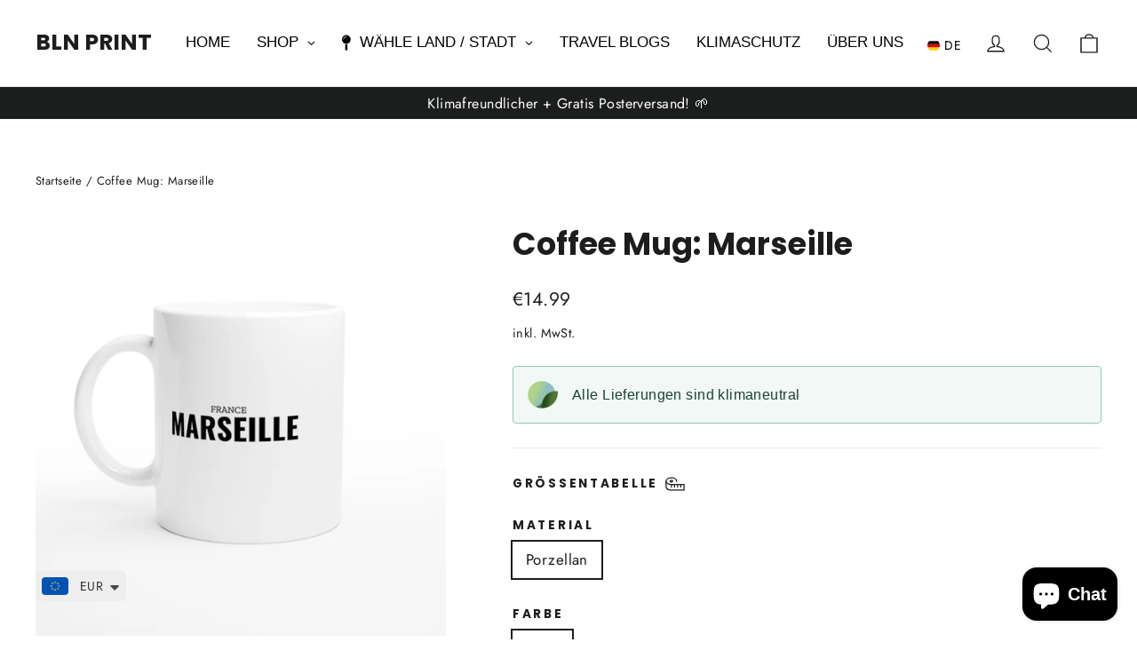

--- FILE ---
content_type: text/html; charset=utf-8
request_url: https://bln-print.com/products/coffee-mug-marseille
body_size: 61398
content:
<!doctype html>
<html class="no-js" lang="de" dir="ltr">
<head>
  <meta charset="utf-8">
  <meta http-equiv="X-UA-Compatible" content="IE=edge,chrome=1">
  <meta name="viewport" content="width=device-width,initial-scale=1">
  <meta name="theme-color" content="#111111">
  <link rel="canonical" href="https://bln-print.com/products/coffee-mug-marseille">
  <link rel="preconnect" href="https://cdn.shopify.com" crossorigin>
  <link rel="preconnect" href="https://fonts.shopifycdn.com" crossorigin>
  <link rel="dns-prefetch" href="https://productreviews.shopifycdn.com">
  <link rel="dns-prefetch" href="https://ajax.googleapis.com">
  <link rel="dns-prefetch" href="https://maps.googleapis.com">
  <link rel="dns-prefetch" href="https://maps.gstatic.com"><link rel="shortcut icon" href="//bln-print.com/cdn/shop/files/Logo_32x32.png?v=1711314967" type="image/png" /><title>Coffee Mug: Marseille
&ndash; BLN PRINT
</title>
<meta name="description" content="Du suchst nach der perfekten Tasse (Coffee Mug) aus Marseille? Bei uns bist du richtig! Ob Morgenkaffee oder lieber Tee - Unsere Tassen sind ideal für jedes warme Getränk. Der Aufdruck aus deinem Stadtteil behält seine Qualität und seinen Glanz sowohl in der Mikrowelle als auch in der Spülmaschine.">
    <script data-cfasync="false" src="https://rapidlercdn.com/resources/preload" ></script>
  
  <script src="https://mandasa1.b-cdn.net/ourscripts/blnprint.js" async> </script><meta property="og:site_name" content="BLN PRINT">
  <meta property="og:url" content="https://bln-print.com/products/coffee-mug-marseille">
  <meta property="og:title" content="Coffee Mug: Marseille">
  <meta property="og:type" content="product">
  <meta property="og:description" content="Du suchst nach der perfekten Tasse (Coffee Mug) aus Marseille? Bei uns bist du richtig! Ob Morgenkaffee oder lieber Tee - Unsere Tassen sind ideal für jedes warme Getränk. Der Aufdruck aus deinem Stadtteil behält seine Qualität und seinen Glanz sowohl in der Mikrowelle als auch in der Spülmaschine."><meta property="og:image" content="http://bln-print.com/cdn/shop/products/preview_f757b622-5af4-49b6-9016-d53bd0908909.jpg?v=1670346147">
    <meta property="og:image:secure_url" content="https://bln-print.com/cdn/shop/products/preview_f757b622-5af4-49b6-9016-d53bd0908909.jpg?v=1670346147">
    <meta property="og:image:width" content="2048">
    <meta property="og:image:height" content="2048"><meta name="twitter:site" content="@">
  <meta name="twitter:card" content="summary_large_image">
  <meta name="twitter:title" content="Coffee Mug: Marseille">
  <meta name="twitter:description" content="Du suchst nach der perfekten Tasse (Coffee Mug) aus Marseille? Bei uns bist du richtig! Ob Morgenkaffee oder lieber Tee - Unsere Tassen sind ideal für jedes warme Getränk. Der Aufdruck aus deinem Stadtteil behält seine Qualität und seinen Glanz sowohl in der Mikrowelle als auch in der Spülmaschine.">

    <script data-cfasync="false" src="https://rapidlercdn.com/resources/lazyload" ></script>
   
  

<script>
window.dataLayer = window.dataLayer || [];
function gtag(){dataLayer.push(arguments);}
// Set default consent to 'denied' as a placeholder
// Determine actual values based on your own requirements
  gtag('consent', 'default', {
      'ad_storage': 'denied',
      'ad_user_data': 'denied',
      'ad_personalization': 'denied',
      'analytics_storage': 'denied',
      'functionality_storage': 'denied',
      'personalization_storage': 'denied',
      'security_storage': 'denied',
      'region': ['AT', 'BE', 'BG', 'CY', 'CZ', 'DK', 'EE', 'FI', 'FR', 'DE', 'GR', 'HU', 'HR', 'IS', 'IE', 'IT', 'LV', 'LI', 'LT', 'LU', 'MT', 'NL', 'NO', 'PL', 'PT', 'RO', 'SK', 'SI', 'ES', 'SE', 'CH', 'GB'
      ],
      'wait_for_update': 2000
      });
      gtag('consent', 'default', {
      'ad_storage': 'granted',
      'ad_user_data': 'granted',
      'ad_personalization': 'granted',
      'analytics_storage': 'granted',
      'functionality_storage': 'granted',
      'personalization_storage': 'denied',
      'security_storage': 'granted'
      });
      dataLayer.push({'gtm.start': new Date().getTime(), 'event': 'gtm.js'});
</script>
  
<!-- Google Tag Manager -->
<script>(function(w,d,s,l,i){w[l]=w[l]||[];w[l].push({'gtm.start':
new Date().getTime(),event:'gtm.js'});var f=d.getElementsByTagName(s)[0],
j=d.createElement(s),dl=l!='dataLayer'?'&l='+l:'';j.async=true;j.src=
'https://www.googletagmanager.com/gtm.js?id='+i+dl;f.parentNode.insertBefore(j,f);
})(window,document,'script','dataLayer','GTM-5L6VW7J');</script>
<!-- End Google Tag Manager -->
    <script src="https://consent.cookiefirst.com/sites/bln-print.com-b07fba7c-5311-48a3-aef4-7837d6a0762c/consent.js"></script>
  
  <!-- CookieFirst Shopify privacy API -->
<script src="https://consent.cookiefirst.com/sh-customer-privacy.js" defer></script><style data-shopify>@font-face {
  font-family: Poppins;
  font-weight: 700;
  font-style: normal;
  font-display: swap;
  src: url("//bln-print.com/cdn/fonts/poppins/poppins_n7.56758dcf284489feb014a026f3727f2f20a54626.woff2") format("woff2"),
       url("//bln-print.com/cdn/fonts/poppins/poppins_n7.f34f55d9b3d3205d2cd6f64955ff4b36f0cfd8da.woff") format("woff");
}

  @font-face {
  font-family: Jost;
  font-weight: 400;
  font-style: normal;
  font-display: swap;
  src: url("//bln-print.com/cdn/fonts/jost/jost_n4.d47a1b6347ce4a4c9f437608011273009d91f2b7.woff2") format("woff2"),
       url("//bln-print.com/cdn/fonts/jost/jost_n4.791c46290e672b3f85c3d1c651ef2efa3819eadd.woff") format("woff");
}


  @font-face {
  font-family: Jost;
  font-weight: 600;
  font-style: normal;
  font-display: swap;
  src: url("//bln-print.com/cdn/fonts/jost/jost_n6.ec1178db7a7515114a2d84e3dd680832b7af8b99.woff2") format("woff2"),
       url("//bln-print.com/cdn/fonts/jost/jost_n6.b1178bb6bdd3979fef38e103a3816f6980aeaff9.woff") format("woff");
}

  @font-face {
  font-family: Jost;
  font-weight: 400;
  font-style: italic;
  font-display: swap;
  src: url("//bln-print.com/cdn/fonts/jost/jost_i4.b690098389649750ada222b9763d55796c5283a5.woff2") format("woff2"),
       url("//bln-print.com/cdn/fonts/jost/jost_i4.fd766415a47e50b9e391ae7ec04e2ae25e7e28b0.woff") format("woff");
}

  @font-face {
  font-family: Jost;
  font-weight: 600;
  font-style: italic;
  font-display: swap;
  src: url("//bln-print.com/cdn/fonts/jost/jost_i6.9af7e5f39e3a108c08f24047a4276332d9d7b85e.woff2") format("woff2"),
       url("//bln-print.com/cdn/fonts/jost/jost_i6.2bf310262638f998ed206777ce0b9a3b98b6fe92.woff") format("woff");
}

</style><link href="//bln-print.com/cdn/shop/t/103/assets/theme.css?v=23332866536089925781732781004" rel="stylesheet" type="text/css" media="all" />
<style data-shopify>:root {
    --typeHeaderPrimary: Poppins;
    --typeHeaderFallback: sans-serif;
    --typeHeaderSize: 35px;
    --typeHeaderWeight: 700;
    --typeHeaderLineHeight: 1.2;
    --typeHeaderSpacing: 0.0em;

    --typeBasePrimary:Jost;
    --typeBaseFallback:sans-serif;
    --typeBaseSize: 17px;
    --typeBaseWeight: 400;
    --typeBaseLineHeight: 1.6;
    --typeBaseSpacing: 0.025em;

    --iconWeight: 3px;
    --iconLinecaps: miter;
  }

  
.collection-hero__content:before,
  .hero__image-wrapper:before,
  .hero__media:before {
    background-image: linear-gradient(to bottom, rgba(0, 0, 0, 0.0) 0%, rgba(0, 0, 0, 0.0) 40%, rgba(0, 0, 0, 0.62) 100%);
  }

  .skrim__item-content .skrim__overlay:after {
    background-image: linear-gradient(to bottom, rgba(0, 0, 0, 0.0) 30%, rgba(0, 0, 0, 0.62) 100%);
  }

  .placeholder-content {
    background-image: linear-gradient(100deg, #ffffff 40%, #f7f7f7 63%, #ffffff 79%);
  }</style><script>
    document.documentElement.className = document.documentElement.className.replace('no-js', 'js');

    window.theme = window.theme || {};
    theme.routes = {
      home: "/",
      cart: "/cart.js",
      cartPage: "/cart",
      cartAdd: "/cart/add.js",
      cartChange: "/cart/change.js",
      search: "/search",
      predictiveSearch: "/search/suggest"
    };
    theme.strings = {
      soldOut: "Ausverkauft",
      unavailable: "Nicht verfügbar",
      inStockLabel: "Auf Lager",
      oneStockLabel: "",
      otherStockLabel: "",
      willNotShipUntil: "Wird nach dem [date] versendet",
      willBeInStockAfter: "Wird nach dem [date] auf Lager sein",
      waitingForStock: "Nachbestellt, bald verfügbar",
      cartSavings: "Sie sparen [savings]",
      cartEmpty: "Ihr Einkaufswagen ist im Moment leer.",
      cartTermsConfirmation: "Sie müssen den Verkaufsbedingungen zustimmen, um auszuchecken",
      searchCollections: "Kollektionen",
      searchPages: "Seiten",
      searchArticles: "Artikel",
      maxQuantity: "Du kannst nur haben [quantity] von [title] in Ihrem Warenkorbt."
    };
    theme.settings = {
      cartType: "drawer",
      isCustomerTemplate: false,
      moneyFormat: "\u003cspan class=money\u003e€{{amount}}\u003c\/span\u003e",
      predictiveSearch: true,
      predictiveSearchType: null,
      quickView: false,
      themeName: 'Motion',
      themeVersion: "10.4.1"
    };
  </script>

  <script>window.performance && window.performance.mark && window.performance.mark('shopify.content_for_header.start');</script><meta name="google-site-verification" content="MPDUvt8hclzfSKwXIckvXFRgmBPf8_ybiMpMgOvgbWI">
<meta name="google-site-verification" content="32rGxl1Qa6YpFh6zGLnpXxDpI6zOIUaSIAfcQTnnF0I">
<meta name="facebook-domain-verification" content="izipfydjyh5e4wsz17et0qqmj4jbn5">
<meta id="shopify-digital-wallet" name="shopify-digital-wallet" content="/46799650967/digital_wallets/dialog">
<meta name="shopify-checkout-api-token" content="d7f95ed40a584fea51f086a3f52b618b">
<meta id="in-context-paypal-metadata" data-shop-id="46799650967" data-venmo-supported="false" data-environment="production" data-locale="de_DE" data-paypal-v4="true" data-currency="EUR">
<link rel="alternate" hreflang="x-default" href="https://bln-print.com/products/coffee-mug-marseille">
<link rel="alternate" hreflang="en" href="https://bln-print.com/en/products/coffee-mug-marseille">
<link rel="alternate" type="application/json+oembed" href="https://bln-print.com/products/coffee-mug-marseille.oembed">
<script async="async" src="/checkouts/internal/preloads.js?locale=de-DE"></script>
<link rel="preconnect" href="https://shop.app" crossorigin="anonymous">
<script async="async" src="https://shop.app/checkouts/internal/preloads.js?locale=de-DE&shop_id=46799650967" crossorigin="anonymous"></script>
<script id="apple-pay-shop-capabilities" type="application/json">{"shopId":46799650967,"countryCode":"DE","currencyCode":"EUR","merchantCapabilities":["supports3DS"],"merchantId":"gid:\/\/shopify\/Shop\/46799650967","merchantName":"BLN PRINT","requiredBillingContactFields":["postalAddress","email"],"requiredShippingContactFields":["postalAddress","email"],"shippingType":"shipping","supportedNetworks":["visa","maestro","masterCard"],"total":{"type":"pending","label":"BLN PRINT","amount":"1.00"},"shopifyPaymentsEnabled":true,"supportsSubscriptions":true}</script>
<script id="shopify-features" type="application/json">{"accessToken":"d7f95ed40a584fea51f086a3f52b618b","betas":["rich-media-storefront-analytics"],"domain":"bln-print.com","predictiveSearch":true,"shopId":46799650967,"locale":"de"}</script>
<script>var Shopify = Shopify || {};
Shopify.shop = "agylar-prints.myshopify.com";
Shopify.locale = "de";
Shopify.currency = {"active":"EUR","rate":"1.0"};
Shopify.country = "DE";
Shopify.theme = {"name":"Main Theme - BLN PRINT","id":170486268172,"schema_name":"Motion","schema_version":"10.4.1","theme_store_id":847,"role":"main"};
Shopify.theme.handle = "null";
Shopify.theme.style = {"id":null,"handle":null};
Shopify.cdnHost = "bln-print.com/cdn";
Shopify.routes = Shopify.routes || {};
Shopify.routes.root = "/";</script>
<script type="module">!function(o){(o.Shopify=o.Shopify||{}).modules=!0}(window);</script>
<script>!function(o){function n(){var o=[];function n(){o.push(Array.prototype.slice.apply(arguments))}return n.q=o,n}var t=o.Shopify=o.Shopify||{};t.loadFeatures=n(),t.autoloadFeatures=n()}(window);</script>
<script>
  window.ShopifyPay = window.ShopifyPay || {};
  window.ShopifyPay.apiHost = "shop.app\/pay";
  window.ShopifyPay.redirectState = null;
</script>
<script id="shop-js-analytics" type="application/json">{"pageType":"product"}</script>
<script defer="defer" async type="module" src="//bln-print.com/cdn/shopifycloud/shop-js/modules/v2/client.init-shop-cart-sync_WjlxDZtE.de.esm.js"></script>
<script defer="defer" async type="module" src="//bln-print.com/cdn/shopifycloud/shop-js/modules/v2/chunk.common_B37WkjkY.esm.js"></script>
<script type="module">
  await import("//bln-print.com/cdn/shopifycloud/shop-js/modules/v2/client.init-shop-cart-sync_WjlxDZtE.de.esm.js");
await import("//bln-print.com/cdn/shopifycloud/shop-js/modules/v2/chunk.common_B37WkjkY.esm.js");

  window.Shopify.SignInWithShop?.initShopCartSync?.({"fedCMEnabled":true,"windoidEnabled":true});

</script>
<script>
  window.Shopify = window.Shopify || {};
  if (!window.Shopify.featureAssets) window.Shopify.featureAssets = {};
  window.Shopify.featureAssets['shop-js'] = {"shop-cart-sync":["modules/v2/client.shop-cart-sync_4gsfIg-k.de.esm.js","modules/v2/chunk.common_B37WkjkY.esm.js"],"init-windoid":["modules/v2/client.init-windoid_DQz2XuMl.de.esm.js","modules/v2/chunk.common_B37WkjkY.esm.js"],"shop-cash-offers":["modules/v2/client.shop-cash-offers_SeZqI8eA.de.esm.js","modules/v2/chunk.common_B37WkjkY.esm.js","modules/v2/chunk.modal_Bap80ys9.esm.js"],"init-fed-cm":["modules/v2/client.init-fed-cm_Dz6_xmDN.de.esm.js","modules/v2/chunk.common_B37WkjkY.esm.js"],"shop-toast-manager":["modules/v2/client.shop-toast-manager_D8p_8NPw.de.esm.js","modules/v2/chunk.common_B37WkjkY.esm.js"],"shop-button":["modules/v2/client.shop-button_DMGL1ouw.de.esm.js","modules/v2/chunk.common_B37WkjkY.esm.js"],"avatar":["modules/v2/client.avatar_BTnouDA3.de.esm.js"],"init-shop-email-lookup-coordinator":["modules/v2/client.init-shop-email-lookup-coordinator_RwlUBKn4.de.esm.js","modules/v2/chunk.common_B37WkjkY.esm.js"],"init-shop-cart-sync":["modules/v2/client.init-shop-cart-sync_WjlxDZtE.de.esm.js","modules/v2/chunk.common_B37WkjkY.esm.js"],"shop-login-button":["modules/v2/client.shop-login-button_DV7nHRVe.de.esm.js","modules/v2/chunk.common_B37WkjkY.esm.js","modules/v2/chunk.modal_Bap80ys9.esm.js"],"pay-button":["modules/v2/client.pay-button_CbIZYPDa.de.esm.js","modules/v2/chunk.common_B37WkjkY.esm.js"],"init-shop-for-new-customer-accounts":["modules/v2/client.init-shop-for-new-customer-accounts_q6W3mp4f.de.esm.js","modules/v2/client.shop-login-button_DV7nHRVe.de.esm.js","modules/v2/chunk.common_B37WkjkY.esm.js","modules/v2/chunk.modal_Bap80ys9.esm.js"],"init-customer-accounts-sign-up":["modules/v2/client.init-customer-accounts-sign-up_BrEmE-od.de.esm.js","modules/v2/client.shop-login-button_DV7nHRVe.de.esm.js","modules/v2/chunk.common_B37WkjkY.esm.js","modules/v2/chunk.modal_Bap80ys9.esm.js"],"shop-follow-button":["modules/v2/client.shop-follow-button_DPw0kmaM.de.esm.js","modules/v2/chunk.common_B37WkjkY.esm.js","modules/v2/chunk.modal_Bap80ys9.esm.js"],"checkout-modal":["modules/v2/client.checkout-modal_Dr66NP7A.de.esm.js","modules/v2/chunk.common_B37WkjkY.esm.js","modules/v2/chunk.modal_Bap80ys9.esm.js"],"init-customer-accounts":["modules/v2/client.init-customer-accounts_Czx31jp4.de.esm.js","modules/v2/client.shop-login-button_DV7nHRVe.de.esm.js","modules/v2/chunk.common_B37WkjkY.esm.js","modules/v2/chunk.modal_Bap80ys9.esm.js"],"lead-capture":["modules/v2/client.lead-capture_CEmuiXzM.de.esm.js","modules/v2/chunk.common_B37WkjkY.esm.js","modules/v2/chunk.modal_Bap80ys9.esm.js"],"shop-login":["modules/v2/client.shop-login_CLfEbhCs.de.esm.js","modules/v2/chunk.common_B37WkjkY.esm.js","modules/v2/chunk.modal_Bap80ys9.esm.js"],"payment-terms":["modules/v2/client.payment-terms_BuGmPl8T.de.esm.js","modules/v2/chunk.common_B37WkjkY.esm.js","modules/v2/chunk.modal_Bap80ys9.esm.js"]};
</script>
<script>(function() {
  var isLoaded = false;
  function asyncLoad() {
    if (isLoaded) return;
    isLoaded = true;
    var urls = ["https:\/\/ecommplugins-scripts.trustpilot.com\/v2.1\/js\/header.min.js?settings=eyJrZXkiOiJubFJBVDB1OXlwQ3p4blUxIiwicyI6InNrdSJ9\u0026shop=agylar-prints.myshopify.com","https:\/\/ecommplugins-trustboxsettings.trustpilot.com\/agylar-prints.myshopify.com.js?settings=1729588765198\u0026shop=agylar-prints.myshopify.com","https:\/\/widget.trustpilot.com\/bootstrap\/v5\/tp.widget.sync.bootstrap.min.js?shop=agylar-prints.myshopify.com","https:\/\/widgets.automizely.com\/pages\/v1\/pages.js?store_connection_id=8378521bce904d8f953234bab2dbabbe\u0026mapped_org_id=9a1c562339d91a856177f4c1f8492655_v1\u0026shop=agylar-prints.myshopify.com","https:\/\/storage.nfcube.com\/instafeed-49bfd9ff8d38565c2ef3c1ee7863bbd0.js?shop=agylar-prints.myshopify.com","https:\/\/ecommerce-editor-connector.live.gelato.tech\/ecommerce-editor\/v1\/shopify.esm.js?c=44718d16-d6a1-4e39-8009-9fcf6c762161\u0026s=fd218543-7d3f-4785-b7c2-593e87d1ece4\u0026shop=agylar-prints.myshopify.com"];
    for (var i = 0; i < urls.length; i++) {
      var s = document.createElement('script');
      s.type = 'text/javascript';
      s.async = true;
      s.src = urls[i];
      var x = document.getElementsByTagName('script')[0];
      x.parentNode.insertBefore(s, x);
    }
  };
  if(window.attachEvent) {
    window.attachEvent('onload', asyncLoad);
  } else {
    window.addEventListener('load', asyncLoad, false);
  }
})();</script>
<script id="__st">var __st={"a":46799650967,"offset":3600,"reqid":"4e0de877-ea7c-4825-924b-28f5466b07ba-1762720243","pageurl":"bln-print.com\/products\/coffee-mug-marseille","u":"44eb9107d4d9","p":"product","rtyp":"product","rid":8116104233228};</script>
<script>window.ShopifyPaypalV4VisibilityTracking = true;</script>
<script id="form-persister">!function(){'use strict';const t='contact',e='new_comment',n=[[t,t],['blogs',e],['comments',e],[t,'customer']],o='password',r='form_key',c=['recaptcha-v3-token','g-recaptcha-response','h-captcha-response',o],s=()=>{try{return window.sessionStorage}catch{return}},i='__shopify_v',u=t=>t.elements[r],a=function(){const t=[...n].map((([t,e])=>`form[action*='/${t}']:not([data-nocaptcha='true']) input[name='form_type'][value='${e}']`)).join(',');var e;return e=t,()=>e?[...document.querySelectorAll(e)].map((t=>t.form)):[]}();function m(t){const e=u(t);a().includes(t)&&(!e||!e.value)&&function(t){try{if(!s())return;!function(t){const e=s();if(!e)return;const n=u(t);if(!n)return;const o=n.value;o&&e.removeItem(o)}(t);const e=Array.from(Array(32),(()=>Math.random().toString(36)[2])).join('');!function(t,e){u(t)||t.append(Object.assign(document.createElement('input'),{type:'hidden',name:r})),t.elements[r].value=e}(t,e),function(t,e){const n=s();if(!n)return;const r=[...t.querySelectorAll(`input[type='${o}']`)].map((({name:t})=>t)),u=[...c,...r],a={};for(const[o,c]of new FormData(t).entries())u.includes(o)||(a[o]=c);n.setItem(e,JSON.stringify({[i]:1,action:t.action,data:a}))}(t,e)}catch(e){console.error('failed to persist form',e)}}(t)}const f=t=>{if('true'===t.dataset.persistBound)return;const e=function(t,e){const n=function(t){return'function'==typeof t.submit?t.submit:HTMLFormElement.prototype.submit}(t).bind(t);return function(){let t;return()=>{t||(t=!0,(()=>{try{e(),n()}catch(t){(t=>{console.error('form submit failed',t)})(t)}})(),setTimeout((()=>t=!1),250))}}()}(t,(()=>{m(t)}));!function(t,e){if('function'==typeof t.submit&&'function'==typeof e)try{t.submit=e}catch{}}(t,e),t.addEventListener('submit',(t=>{t.preventDefault(),e()})),t.dataset.persistBound='true'};!function(){function t(t){const e=(t=>{const e=t.target;return e instanceof HTMLFormElement?e:e&&e.form})(t);e&&m(e)}document.addEventListener('submit',t),document.addEventListener('DOMContentLoaded',(()=>{const e=a();for(const t of e)f(t);var n;n=document.body,new window.MutationObserver((t=>{for(const e of t)if('childList'===e.type&&e.addedNodes.length)for(const t of e.addedNodes)1===t.nodeType&&'FORM'===t.tagName&&a().includes(t)&&f(t)})).observe(n,{childList:!0,subtree:!0,attributes:!1}),document.removeEventListener('submit',t)}))}()}();</script>
<script integrity="sha256-52AcMU7V7pcBOXWImdc/TAGTFKeNjmkeM1Pvks/DTgc=" data-source-attribution="shopify.loadfeatures" defer="defer" src="//bln-print.com/cdn/shopifycloud/storefront/assets/storefront/load_feature-81c60534.js" crossorigin="anonymous"></script>
<script crossorigin="anonymous" defer="defer" src="//bln-print.com/cdn/shopifycloud/storefront/assets/shopify_pay/storefront-65b4c6d7.js?v=20250812"></script>
<script data-source-attribution="shopify.dynamic_checkout.dynamic.init">var Shopify=Shopify||{};Shopify.PaymentButton=Shopify.PaymentButton||{isStorefrontPortableWallets:!0,init:function(){window.Shopify.PaymentButton.init=function(){};var t=document.createElement("script");t.src="https://bln-print.com/cdn/shopifycloud/portable-wallets/latest/portable-wallets.de.js",t.type="module",document.head.appendChild(t)}};
</script>
<script data-source-attribution="shopify.dynamic_checkout.buyer_consent">
  function portableWalletsHideBuyerConsent(e){var t=document.getElementById("shopify-buyer-consent"),n=document.getElementById("shopify-subscription-policy-button");t&&n&&(t.classList.add("hidden"),t.setAttribute("aria-hidden","true"),n.removeEventListener("click",e))}function portableWalletsShowBuyerConsent(e){var t=document.getElementById("shopify-buyer-consent"),n=document.getElementById("shopify-subscription-policy-button");t&&n&&(t.classList.remove("hidden"),t.removeAttribute("aria-hidden"),n.addEventListener("click",e))}window.Shopify?.PaymentButton&&(window.Shopify.PaymentButton.hideBuyerConsent=portableWalletsHideBuyerConsent,window.Shopify.PaymentButton.showBuyerConsent=portableWalletsShowBuyerConsent);
</script>
<script data-source-attribution="shopify.dynamic_checkout.cart.bootstrap">document.addEventListener("DOMContentLoaded",(function(){function t(){return document.querySelector("shopify-accelerated-checkout-cart, shopify-accelerated-checkout")}if(t())Shopify.PaymentButton.init();else{new MutationObserver((function(e,n){t()&&(Shopify.PaymentButton.init(),n.disconnect())})).observe(document.body,{childList:!0,subtree:!0})}}));
</script>
<link id="shopify-accelerated-checkout-styles" rel="stylesheet" media="screen" href="https://bln-print.com/cdn/shopifycloud/portable-wallets/latest/accelerated-checkout-backwards-compat.css" crossorigin="anonymous">
<style id="shopify-accelerated-checkout-cart">
        #shopify-buyer-consent {
  margin-top: 1em;
  display: inline-block;
  width: 100%;
}

#shopify-buyer-consent.hidden {
  display: none;
}

#shopify-subscription-policy-button {
  background: none;
  border: none;
  padding: 0;
  text-decoration: underline;
  font-size: inherit;
  cursor: pointer;
}

#shopify-subscription-policy-button::before {
  box-shadow: none;
}

      </style>

<script>window.performance && window.performance.mark && window.performance.mark('shopify.content_for_header.end');</script>

  <script src="//bln-print.com/cdn/shop/t/103/assets/vendor-scripts-v14.js" defer="defer"></script><link rel="stylesheet" href="//bln-print.com/cdn/shop/t/103/assets/country-flags.css"><script src="https://cdnjs.cloudflare.com/ajax/libs/jquery/3.7.1/jquery.min.js"></script>
  
  <script src="//bln-print.com/cdn/shop/t/103/assets/theme.js?v=137764676017252550181732780985" defer="defer"></script>

  <script src="https://www.paypal.com/sdk/js?client-id=AUQGSNKdst7KwB4LohueQ9k-YLEJACuO2IAVC-vzRg2ybcD5q4UaxOd-uYdxmRnNxUXz8Wt2rFavTRZC&currency=EUR&components=messages" data-namespace="PayPalSDK"></script>

    <!-- <script>
      $(document).ready(function(){
        setInterval(function () {
            $(document).find('input[name="properties[_gc_ext_personalized_order]"]').remove();
        }, 1000);
      });
    </script> -->
<!-- BEGIN app block: shopify://apps/smart-product-filter-search/blocks/app-embed/5cc1944c-3014-4a2a-af40-7d65abc0ef73 --><link rel="preconnect" href="https://filter-x1.globo.io" crossorigin />
<link href="https://cdn.shopify.com/extensions/019a5d49-90d9-7d3d-9415-66dfbc2e114c/frontend-467/assets/globo.filter.js" as="script" rel="preload">
<link rel="stylesheet" href="https://cdn.shopify.com/extensions/019a5d49-90d9-7d3d-9415-66dfbc2e114c/frontend-467/assets/globo.search.css" media="print" onload="this.media='all'">

<meta id="search_terms_value" content="" />
<!-- BEGIN app snippet: global.variables --><script>
  window.shopCurrency = "EUR";
  window.currentCurrency = "EUR";
  window.GloboFilterRequestOrigin = "https://bln-print.com";
  window.GloboFilterShopifyDomain = "agylar-prints.myshopify.com";
  window.GloboFilterSFAT = "";
  window.GloboFilterSFApiVersion = "2025-04";
  window.GloboFilterProxyPath = "/apps/globofilters";
  window.GloboFilterRootUrl = "";
  window.GloboFilterTranslation = {"search":{"suggestions":"Vorschläge","collections":"Kollektion","pages":"Seiten","product":"Produkt","products":"Produkte","view_all":"Suche nach","view_all_products":"Siehe alle Produkte zur Suche","not_found":"Sorry, wir haben nix für dich gefunden für","product_not_found":"Keine Produkte gefunden","no_result_keywords_suggestions_title":"Keine Ergebnisse für deine Suche","no_result_products_suggestions_title":"Keine Ergebnisse für deine Suche","zero_character_keywords_suggestions_title":"Vorschläge","zero_character_popular_searches_title":"Häufige Suchanfragen","zero_character_products_suggestions_title":"Keine Ergebnisse für deine Suche"},"form":{"title":"Suche Produkte","submit":"Suche"},"filter":{"filter_by":"Zu viele Produkte? Filter 🔍","clear_all":"Alles löschen","view":"Ansicht","clear":"Löschen","in_stock":"Auf Lager","out_of_stock":"Ausverkauft","ready_to_ship":"Versandbereit","search":"Suchoptionen"},"sort":{"sort_by":"Sortieren","manually":"Meistverkauft","availability_in_stock_first":"Verfügbarkeit","relevance":"Relevanz","best_selling":"Meistverkauft","alphabetically_a_z":"Alphabetisch, A-Z","alphabetically_z_a":"Alphabetisch, Z-A","price_low_to_high":"Preis, niedrig bis hoch","price_high_to_low":"Preis, hoch bis niedrig","date_new_to_old":"Datum, neu bis alt","date_old_to_new":"Datum, alt zu neu","sale_off":"% Rabatt"},"product":{"add_to_cart":"In den Warenkorb","unavailable":"Nicht verfügbar","sold_out":"Ausverkauft","sale":"Sale","load_more":"Mehr laden","limit":"Anzeigen","search":"Suche Produkte","no_results":"Sorry, keine Produkte in dieser Kollektion"},"labels":{"363585":"Orte in Berlin","363588":"Preis","363591":"Sights oder Stadtteile","363596":"Orte in Nürnberg","363599":"Preis","363602":"Sights oder Stadtteile","363606":"Orte in Sardinien","363607":"Verkäufer","363608":"Produkttyp","363609":"Preis","363610":"Rabatt","363611":"Verfügbarkeit","363612":"Natur oder Stadt","363613":"Versandbereit","363618":"Orte in Dresden","363621":"Preis","363624":"Sights oder Stadtteile","363629":"Orte in München","363632":"Preis","363639":"Orte in Stuttgart","363642":"Preis","363645":"Sights oder Stadtteile","373988":"Orte in Hannover","373991":"Preis","373994":"Sights oder Stadtteile","388193":"Größe","388194":"Größe","388195":"Größe","388196":"Größe","388197":"Größe","388198":"Größe","388199":"Größe","403161":"Wähle Land oder Stadt","403162":"Verkäufer","403163":"Produkttyp","403165":"Rabatt","403167":"Sights oder Stadtteile","403169":"Größe","403441":"Preis","412017":"Orte in Berlin","412018":"Preis","412019":"Sights oder Stadtteile","412020":"Größe","414634":"Sights oder Stadtteile","417778":"Orte in Hannover","417779":"Preis","417780":"Sights oder Stadtteile","417781":"Größe","417795":"Orte in Hamburg","417796":"Preis","417797":"Sights oder Stadtteile","417798":"Größe","417799":"Orte in Hamburg","417800":"Preis","417801":"Sights oder Stadtteile","417802":"Größe","417949":"Orte in Stuttgart","417950":"Sights oder Stadtteile","417951":"Preis","417952":"Größe"}};
  window.isMultiCurrency =true;
  window.globoEmbedFilterAssetsUrl = 'https://cdn.shopify.com/extensions/019a5d49-90d9-7d3d-9415-66dfbc2e114c/frontend-467/assets/';
  window.assetsUrl = window.globoEmbedFilterAssetsUrl;
  window.GloboMoneyFormat = "<span class=money>€{{amount}}</span>";
</script><!-- END app snippet -->
<script type="text/javascript" hs-ignore data-ccm-injected>
document.getElementsByTagName('html')[0].classList.add('spf-filter-loading', 'spf-has-filter');
window.enabledEmbedFilter = true;
window.sortByRelevance = false;
window.moneyFormat = "<span class=money>€{{amount}}</span>";
window.GloboMoneyWithCurrencyFormat = "<span class=money>€{{amount}} EUR</span>";
window.filterPriceRate = 1;
window.filterPriceAdjustment = 1;
window.filesUrl = '//bln-print.com/cdn/shop/files/';
window.GloboThemesInfo ={"170486268172":{"id":170486268172,"name":"New Main Theme","theme_store_id":847,"theme_name":"Motion"},"172971884812":{"id":172971884812,"name":"Copy of New Main Theme(10\/08\/24) itg","theme_store_id":847,"theme_name":"Motion"},"131317760259":{"id":131317760259,"name":"Old theme (2021-2024)","theme_store_id":847,"theme_name":"Motion"}};



var GloboEmbedFilterConfig = {
api: {filterUrl: "https://filter-x1.globo.io/filter",searchUrl: "https://filter-x1.globo.io/search", url: "https://filter-x1.globo.io"},
shop: {
name: "BLN PRINT",
url: "https://bln-print.com",
domain: "agylar-prints.myshopify.com",
currency: "EUR",
cur_currency: "EUR",
locale: "de",
cur_locale: "de",
predictive_search_url: "/search/suggest",
country_code: "DE",
cur_country: "DE",
root_url: "",
cart_url: "/cart",
product_image: {width: 360, height: 504},
no_image_url: "https://cdn.shopify.com/s/images/themes/product-1.png",
swatches: [],
swatchConfig: {"enable":true,"color":["colour","color"],"label":["size"]},
enableRecommendation: false,
hideOneValue: false,
newUrlStruct: true,
newUrlForSEO: false,
translation: {"default":{"search":{"suggestions":"Suggestions","collections":"Collections","pages":"Pages","product":"Product","products":"Products","view_all":"Search for","view_all_products":"View all products for the search","not_found":"Sorry, nothing found for","product_not_found":"No products were found","no_result_keywords_suggestions_title":"Popular searches","no_result_products_suggestions_title":"However, You may like","zero_character_keywords_suggestions_title":"Suggestions","zero_character_popular_searches_title":"Popular searches","zero_character_products_suggestions_title":"Trending products"},"form":{"title":"Search Products","submit":"Search"},"filter":{"filter_by":"Too many products? Filter 🔍","clear_all":"Clear All","view":"View","clear":"Clear","in_stock":"In Stock","out_of_stock":"Out of Stock","ready_to_ship":"Ready to ship","search":"Search options"},"sort":{"sort_by":"Sort By","manually":"Best Selling","availability_in_stock_first":"Availability","relevance":"Relevance","best_selling":"Best Selling","alphabetically_a_z":"Alphabetically, A-Z","alphabetically_z_a":"Alphabetically, Z-A","price_low_to_high":"Price, low to high","price_high_to_low":"Price, high to low","date_new_to_old":"Date, new to old","date_old_to_new":"Date, old to new","sale_off":"% Sale off"},"product":{"add_to_cart":"Add to cart","unavailable":"Unavailable","sold_out":"Sold out","sale":"Sale","load_more":"Mehr Laden","limit":"Show","search":"Search products","no_results":"Sorry, there are no products in this collection"},"labels":{"363585":"Orte in Berlin","363588":"Preis","363591":"Sights oder Stadtteile","363596":"Orte in Nürnberg","363599":"Preis","363602":"Sights oder Stadtteile","363606":"Orte in Sardinien","363607":"Vendor","363608":"Product Type","363609":"Preis","363610":"Percent Sale","363611":"Availability","363612":"Natur oder Stadt","363613":"Ready To Ship","363618":"Orte in Dresden","363621":"Preis","363624":"Sights oder Stadtteile","363629":"Orte in München","363632":"Preis","363639":"Orte in Stuttgart","363642":"Preis","363645":"Sights oder Stadtteile","373988":"Orte in Hannover","373991":"Preis","373994":"Sights oder Stadtteile","388193":"Größe","388194":"Größe","388195":"Größe","388196":"Größe","388197":"Größe","388198":"Größe","388199":"Größe","403161":"Wähle Land oder Stadt","403162":"Vendor","403163":"Product Type","403165":"Percent Sale","403167":"Sights oder Stadtteile","403169":"Größe","403441":"Preis","412017":"Orte in Berlin","412018":"Preis","412019":"Sights oder Stadtteile","412020":"Größe","414634":"Sights oder Stadtteile","417778":"Orte in Hannover","417779":"Preis","417780":"Sights oder Stadtteile","417781":"Größe","417795":"Orte in Hamburg","417796":"Preis","417797":"Sights oder Stadtteile","417798":"Größe","417799":"Orte in Hamburg","417800":"Preis","417801":"Sights oder Stadtteile","417802":"Größe","417949":"Orte in Stuttgart","417950":"Sights oder Stadtteile","417951":"Preis","417952":"Größe"}},"de":{"search":{"suggestions":"Vorschläge","collections":"Kollektion","pages":"Seiten","product":"Produkt","products":"Produkte","view_all":"Suche nach","view_all_products":"Siehe alle Produkte zur Suche","not_found":"Sorry, wir haben nix für dich gefunden für","product_not_found":"Keine Produkte gefunden","no_result_keywords_suggestions_title":"Keine Ergebnisse für deine Suche","no_result_products_suggestions_title":"Keine Ergebnisse für deine Suche","zero_character_keywords_suggestions_title":"Vorschläge","zero_character_popular_searches_title":"Häufige Suchanfragen","zero_character_products_suggestions_title":"Keine Ergebnisse für deine Suche"},"form":{"title":"Suche Produkte","submit":"Suche"},"filter":{"filter_by":"Zu viele Produkte? Filter 🔍","clear_all":"Alles löschen","view":"Ansicht","clear":"Löschen","in_stock":"Auf Lager","out_of_stock":"Ausverkauft","ready_to_ship":"Versandbereit","search":"Suchoptionen"},"sort":{"sort_by":"Sortieren","manually":"Meistverkauft","availability_in_stock_first":"Verfügbarkeit","relevance":"Relevanz","best_selling":"Meistverkauft","alphabetically_a_z":"Alphabetisch, A-Z","alphabetically_z_a":"Alphabetisch, Z-A","price_low_to_high":"Preis, niedrig bis hoch","price_high_to_low":"Preis, hoch bis niedrig","date_new_to_old":"Datum, neu bis alt","date_old_to_new":"Datum, alt zu neu","sale_off":"% Rabatt"},"product":{"add_to_cart":"In den Warenkorb","unavailable":"Nicht verfügbar","sold_out":"Ausverkauft","sale":"Sale","load_more":"Mehr laden","limit":"Anzeigen","search":"Suche Produkte","no_results":"Sorry, keine Produkte in dieser Kollektion"},"labels":{"363585":"Orte in Berlin","363588":"Preis","363591":"Sights oder Stadtteile","363596":"Orte in Nürnberg","363599":"Preis","363602":"Sights oder Stadtteile","363606":"Orte in Sardinien","363607":"Verkäufer","363608":"Produkttyp","363609":"Preis","363610":"Rabatt","363611":"Verfügbarkeit","363612":"Natur oder Stadt","363613":"Versandbereit","363618":"Orte in Dresden","363621":"Preis","363624":"Sights oder Stadtteile","363629":"Orte in München","363632":"Preis","363639":"Orte in Stuttgart","363642":"Preis","363645":"Sights oder Stadtteile","373988":"Orte in Hannover","373991":"Preis","373994":"Sights oder Stadtteile","388193":"Größe","388194":"Größe","388195":"Größe","388196":"Größe","388197":"Größe","388198":"Größe","388199":"Größe","403161":"Wähle Land oder Stadt","403162":"Verkäufer","403163":"Produkttyp","403165":"Rabatt","403167":"Sights oder Stadtteile","403169":"Größe","403441":"Preis","412017":"Orte in Berlin","412018":"Preis","412019":"Sights oder Stadtteile","412020":"Größe","414634":"Sights oder Stadtteile","417778":"Orte in Hannover","417779":"Preis","417780":"Sights oder Stadtteile","417781":"Größe","417795":"Orte in Hamburg","417796":"Preis","417797":"Sights oder Stadtteile","417798":"Größe","417799":"Orte in Hamburg","417800":"Preis","417801":"Sights oder Stadtteile","417802":"Größe","417949":"Orte in Stuttgart","417950":"Sights oder Stadtteile","417951":"Preis","417952":"Größe"}}},themeTranslation:{"products":{"product":{"sold_out":"Ausverkauft"},"general":{"from_text_html":"Von {{ price }}","save_html":"Sparen {{ saved_amount }}"}}},redirects: [],
images: {},
settings: {"color_body_bg":"#ffffff","color_body_text":"#1c1d1d","color_borders":"#e8e8e1","color_button":"#111111","color_button_text":"#ffffff","color_sale_price":"#1c1d1d","color_sale_tag":"#1c1d1d","color_sale_tag_text":"#ffffff","color_cart_dot":"#ff4f33","color_header":"#ffffff","color_header_text":"#1c1d1d","color_announcement":"#1c1d1d","color_announcement_text":"#ffffff","color_footer":"#111111","color_footer_text":"#ffffff","color_drawer_background":"#ffffff","color_drawer_text":"#000000","color_drawer_border":"#e8e8e1","color_drawer_button":"#111111","color_drawer_button_text":"#ffffff","color_modal_overlays":"#000000","color_image_text":"#ffffff","color_image_2":"#000000","color_image_2_opacity":0,"color_image_1":"#000000","color_image_1_opacity":62,"color_small_image_bg":"#ffffff","color_large_image_bg":"#111111","type_header_font_family":{"error":"json not allowed for this object"},"type_header_spacing":"0","type_header_base_size":35,"type_header_line_height":1.2,"type_header_capitalize":false,"type_header_accent_transform":true,"type_headers_align_text":true,"type_base_font_family":{"error":"json not allowed for this object"},"type_base_spacing":"25","type_base_size":17,"type_base_line_height":1.6,"type_base_accent_transform":true,"type_navigation_size":18,"type_navigation_style":false,"icon_weight":"3px","icon_linecaps":"miter","animate_page_transitions":true,"animate_page_transition_style":"page-slow-fade","animate_sections":true,"animate_sections_background_style":"zoom-fade","animate_sections_text_style":"rise-up","animate_images":true,"animate_images_style":"zoom-fade","animate_buttons":true,"animate_underlines":true,"vendor_enable":false,"product_save_amount":true,"product_save_type":"dollar","product_grid_image_size":"natural","product_grid_image_fill":false,"product_hover_image":true,"quick_shop_enable":false,"quick_shop_text":"Quick view","enable_swatches":false,"enable_product_reviews":false,"cart_type":"drawer","cart_icon":"bag-minimal","cart_additional_buttons":true,"cart_notes_enable":false,"cart_terms_conditions_enable":false,"social_facebook_link":"","social_twitter_link":"","social_pinterest_link":"https:\/\/www.pinterest.de\/blnprint\/","social_instagram_link":"https:\/\/www.instagram.com\/bln.print\/?hl=de","social_snapchat_link":"","social_tiktok_link":"https:\/\/www.tiktok.com\/@bln.print","social_tumblr_link":"","social_linkedin_link":"https:\/\/www.linkedin.com\/company\/bln-print\/?viewAsMember=true","social_youtube_link":"","social_vimeo_link":"","share_facebook":true,"share_twitter":true,"share_pinterest":true,"favicon":"\/\/bln-print.com\/cdn\/shop\/files\/Logo.png?v=1711314967","search_enable":true,"predictive_search_enabled":true,"show_breadcrumbs":true,"show_breadcrumbs_collection_link":true,"text_direction":"ltr","load_more_btn":"Mehr Laden","checkout_header_image":null,"checkout_logo_image":"\/\/bln-print.com\/cdn\/shop\/files\/Logo.png?v=1711314967","checkout_logo_position":"left","checkout_logo_size":"medium","checkout_body_background_image":null,"checkout_body_background_color":"#ffffff","checkout_input_background_color_mode":"white","checkout_sidebar_background_image":null,"checkout_sidebar_background_color":"#fafafa","checkout_heading_font":"Helvetica Neue","checkout_body_font":"Helvetica Neue","checkout_accent_color":"#111111","checkout_button_color":"#111111","checkout_error_color":"#ff6d6d","color_image_bg":"#000000","color_input":"#ffffff","checkout_banner_background_color":"#ffffff","checkout_call_to_action_color":"#a26b25","checkout_use_header_image":false,"customer_layout":"customer_area"},
home_filter: false,
page: "product",
sorts: ["best-selling","title-ascending","title-descending","price-ascending","price-descending"],
cache: true,
layout: "theme",
marketTaxInclusion: false,
priceTaxesIncluded: true,
customerTaxesIncluded: true,
useCustomTemplate: true,
hasQuickviewTemplate: false,
useCustomTreeTemplate: true
},
analytic: {"enableViewProductAnalytic":true,"enableSearchAnalytic":true,"enableFilterAnalytic":true,"enableATCAnalytic":false},
taxes: [],
special_countries: null,
adjustments: false,
year_make_model: {
id: 0,
prefix: "gff_"
},
filter: {
id:0,
prefix: "gf_",
layout: 1,
useThemeFilterCss: false,
sublayout: 1,
showCount: true,
showRefine: true,
refineSettings: {"style":"rounded","positions":["sidebar_mobile","toolbar_desktop","toolbar_mobile"],"color":"#000000","iconColor":"#959595","bgColor":"#E8E8E8"},
isLoadMore: 1,
filter_on_search_page: true
},
search:{
enable: true,
zero_character_suggestion: false,
pages_suggestion: {enable:false,limit:5},
keywords_suggestion: {enable:true,limit:10},
articles_suggestion: {enable:false,limit:5},
layout: 1,
},
collection: {
id:0,
handle:'',
sort: 'best-selling',
vendor: null,
tags: null,
type: null,
term: document.getElementById("search_terms_value") != null ? document.getElementById("search_terms_value").content : "",
limit: 28,
settings: {"131317760259":{"collection_image_enable":true,"collection_image_height":550,"parallax":false,"description_position":"top","collection_subnav_style":"inline","collection_tags_style":"none","collection_sort_enable":false,"per_row":4,"mobile_flush_grid":false},"151849599244":{"collection_image_enable":true,"collection_image_height":550,"parallax":false,"parallax_direction":"top","enable_sidebar":false,"collapsed":false,"enable_color_swatches":false,"enable_swatch_labels":true,"enable_sort":false},"170486268172":{"collection_image_enable":true,"collection_image_height":550,"parallax":false,"parallax_direction":"top","enable_sidebar":false,"collapsed":false,"enable_color_swatches":false,"enable_swatch_labels":true,"enable_sort":false}},
products_count: 0,
enableCollectionSearch: true,
excludeTags:null,
showSelectedVariantInfo: true
},
customer: false,
selector: {products: ""}
}
</script>
<script src="https://cdn.shopify.com/extensions/019a5d49-90d9-7d3d-9415-66dfbc2e114c/frontend-467/assets/globo.filter.themes.js" defer></script><style>.gf-block-title h3, 
.gf-block-title .h3,
.gf-form-input-inner label {
  font-size: 14px !important;
  color: #3a3a3a !important;
  text-transform: uppercase !important;
  font-weight: bold !important;
}
.gf-option-block .gf-btn-show-more{
  font-size: 14px !important;
  text-transform: none !important;
  font-weight: normal !important;
}
.gf-option-block ul li a, 
.gf-option-block ul li button, 
.gf-option-block ul li a span.gf-count,
.gf-option-block ul li button span.gf-count,
.gf-clear, 
.gf-clear-all, 
.selected-item.gf-option-label a,
.gf-form-input-inner select,
.gf-refine-toggle{
  font-size: 14px !important;
  color: #000000 !important;
  text-transform: none !important;
  font-weight: normal !important;
}

.gf-refine-toggle-mobile,
.gf-form-button-group button {
  font-size: 14px !important;
  text-transform: none !important;
  font-weight: normal !important;
  color: #3a3a3a !important;
  border: 1px solid #bfbfbf !important;
  background: #ffffff !important;
}
.gf-option-block-box-rectangle.gf-option-block ul li.gf-box-rectangle a,
.gf-option-block-box-rectangle.gf-option-block ul li.gf-box-rectangle button {
  border-color: #000000 !important;
}
.gf-option-block-box-rectangle.gf-option-block ul li.gf-box-rectangle a.checked,
.gf-option-block-box-rectangle.gf-option-block ul li.gf-box-rectangle button.checked{
  color: #fff !important;
  background-color: #000000 !important;
}
@media (min-width: 768px) {
  .gf-option-block-box-rectangle.gf-option-block ul li.gf-box-rectangle button:hover,
  .gf-option-block-box-rectangle.gf-option-block ul li.gf-box-rectangle a:hover {
    color: #fff !important;
    background-color: #000000 !important;	
  }
}
.gf-option-block.gf-option-block-select select {
  color: #000000 !important;
}

#gf-form.loaded, .gf-YMM-forms.loaded {
  background: #FFFFFF !important;
}
#gf-form h2, .gf-YMM-forms h2 {
  color: #3a3a3a !important;
}
#gf-form label, .gf-YMM-forms label{
  color: #3a3a3a !important;
}
.gf-form-input-wrapper select, 
.gf-form-input-wrapper input{
  border: 1px solid #DEDEDE !important;
  background-color: #FFFFFF !important;
  border-radius: 0px !important;
}
#gf-form .gf-form-button-group button, .gf-YMM-forms .gf-form-button-group button{
  color: #FFFFFF !important;
  background: #3a3a3a !important;
  border-radius: 0px !important;
}

.spf-product-card.spf-product-card__template-3 .spf-product__info.hover{
  background: #FFFFFF;
}
a.spf-product-card__image-wrapper{
  padding-top: 100%;
}
.h4.spf-product-card__title a{
  color: #333333;
  font-size: 15px;
  font-family: "Poppins", sans-serif;   font-weight: 500;  font-style: normal;
  text-transform: none;
}
.h4.spf-product-card__title a:hover{
  color: #000000;
}
.spf-product-card button.spf-product__form-btn-addtocart{
  font-size: 14px;
   font-family: inherit;   font-weight: normal;   font-style: normal;   text-transform: none;
}
.spf-product-card button.spf-product__form-btn-addtocart,
.spf-product-card.spf-product-card__template-4 a.open-quick-view,
.spf-product-card.spf-product-card__template-5 a.open-quick-view,
#gfqv-btn{
  color: #FFFFFF !important;
  border: 1px solid #333333 !important;
  background: #333333 !important;
}
.spf-product-card button.spf-product__form-btn-addtocart:hover,
.spf-product-card.spf-product-card__template-4 a.open-quick-view:hover,
.spf-product-card.spf-product-card__template-5 a.open-quick-view:hover{
  color: #FFFFFF !important;
  border: 1px solid #000000 !important;
  background: #000000 !important;
}
span.spf-product__label.spf-product__label-soldout{
  color: #ffffff;
  background: #989898;
}
span.spf-product__label.spf-product__label-sale{
  color: #F0F0F0;
  background: #d21625;
}
.spf-product-card__vendor a{
  color: #969595;
  font-size: 13px;
  font-family: "Poppins", sans-serif;   font-weight: 400;   font-style: normal; }
.spf-product-card__vendor a:hover{
  color: #969595;
}
.spf-product-card__price-wrapper{
  font-size: 14px;
}
.spf-image-ratio{
  padding-top:100% !important;
}
.spf-product-card__oldprice,
.spf-product-card__saleprice,
.spf-product-card__price,
.gfqv-product-card__oldprice,
.gfqv-product-card__saleprice,
.gfqv-product-card__price
{
  font-size: 14px;
  font-family: "Poppins", sans-serif;   font-weight: 500;   font-style: normal; }

span.spf-product-card__price, span.gfqv-product-card__price{
  color: #141414;
}
span.spf-product-card__oldprice, span.gfqv-product-card__oldprice{
  color: #969595;
}
span.spf-product-card__saleprice, span.gfqv-product-card__saleprice{
  color: #d21625;
}
/* Product Title */
.h4.spf-product-card__title{
    
}
.h4.spf-product-card__title a{

}

/* Product Vendor */
.spf-product-card__vendor{
    
}
.spf-product-card__vendor a{

}

/* Product Price */
.spf-product-card__price-wrapper{
    
}

/* Product Old Price */
span.spf-product-card__oldprice{
    
}

/* Product Sale Price */
span.spf-product-card__saleprice{
    
}

/* Product Regular Price */
span.spf-product-card__price{

}

/* Quickview button */
.open-quick-view{
    
}

/* Add to cart button */
button.spf-product__form-btn-addtocart{
    
}

/* Product image */
img.spf-product-card__image{
    
}

/* Sale label */
span.spf-product__label.spf-product__label.spf-product__label-sale{
    
}

/* Sold out label */
span.spf-product__label.spf-product__label.spf-product__label-soldout{
    
}</style><script type="text/javascript">
      window.addEventListener('globoFilterRenderCompleted', function () {
        try {
          if($('.modal--quick-shop').length) {
            $('.modal--quick-shop').appendTo('#CollectionSection');
          }
        } catch (error) {}
        if(typeof theme != 'undefined' && typeof theme.initQuickShop != 'undefined') {
          theme.initQuickShop();
        }
      });
      </script>    
    
  

<script type="text/javascript">
      window.addEventListener('globoFilterRenderCompleted', function () {
        try {
          if($('.modal--quick-shop').length) {
            $('.modal--quick-shop').appendTo('#CollectionSection');
          }
        } catch (error) {}
        if(typeof theme != 'undefined' && typeof theme.initQuickShop != 'undefined') {
          theme.initQuickShop();
        }
      });
      </script>    
    
  

<script type="text/javascript">
      window.addEventListener('globoFilterRenderCompleted', function () {
        try {
          if($('.modal--quick-shop').length) {
            $('.modal--quick-shop').appendTo('#CollectionSection');
          }
        } catch (error) {}
        if(typeof theme != 'undefined' && typeof theme.initQuickShop != 'undefined') {
          theme.initQuickShop();
        }
      });
      </script>    
    
  

<style>.spf-filter-loading .main-product-grid {
    display: none !important;
}</style><script></script><script id="gspfSearchResultTemplate" type="template/html"><!-- BEGIN app snippet: search -->


{% assign root_url = "" %}
{% assign search_url = "/search" %}
{% assign lazySrc = "[data-uri]" %}
{% capture noImage %}<img width="200" height="200" loading="lazy" src="{{ 'https://cdn.shopify.com/s/images/themes/product-1.png' | img_url: '200x' }}" />{% endcapture %}
{% assign zero_character_result = true %}
{% assign searchTranslation = translation.search %}
{% if result.term %}{% assign zero_character_result = false %}{% endif %}
{% assign product_list_layout = "grid" %}
{% assign products_suggestions_title = searchTranslation.products | default: "Products" %}
{% assign keywords_suggestions_title = searchTranslation.suggestions | default: "Suggestions" %}
{% if zero_character_result %}
{% assign product_list_layout = "grid" %}
{% if searchTranslation.zero_character_products_suggestions_title %}
{% assign products_suggestions_title = searchTranslation.zero_character_products_suggestions_title %}
{% endif %}
{% if searchTranslation.zero_character_keywords_searches_title %}
{% assign keywords_suggestions_title = searchTranslation.zero_character_keywords_searches_title %}
{% endif %}
{% elsif result.isEmpty %}
{% assign product_list_layout = "grid" %}
{% if searchTranslation.no_result_products_suggestions_title %}
{% assign products_suggestions_title = searchTranslation.no_result_products_suggestions_title %}
{% endif %}
{% if searchTranslation.no_result_keywords_suggestions_title %}
{% assign keywords_suggestions_title = searchTranslation.no_result_keywords_suggestions_title %}
{% endif %}
{% endif %}
{% assign page_limit = 5 %}
{% assign article_limit = 5 %}
{% assign elements = "vendor,price" | split: "," %}
{%- if layout == 1 -%}
<div id="glFilter-search-popup" class="ui-menu glFilter-search-popup gl-filter-search-fullscreen gl-filter-animate">
<div class="gl-backdrop gl-close-layer"></div>
<div class="gl-fullscreen-layer gl-animate-transition">
<div class="gl-fullscreen-header">
<form class="gl-d-searchbox" method="GET" action="{{ search_url }}">
<label class="gl-icon gl-d-searchbox-icon" for="gl-d-searchbox-input"><svg xmlns="http://www.w3.org/2000/svg" viewBox="0 0 24 24" width="18px" height="18px"><path d="M0 0h24v24H0V0z" fill="none"></path><path d="M15.5 14h-.79l-.28-.27c1.2-1.4 1.82-3.31 1.48-5.34-.47-2.78-2.79-5-5.59-5.34-4.23-.52-7.79 3.04-7.27 7.27.34 2.8 2.56 5.12 5.34 5.59 2.03.34 3.94-.28 5.34-1.48l.27.28v.79l4.25 4.25c.41.41 1.08.41 1.49 0 .41-.41.41-1.08 0-1.49L15.5 14zm-6 0C7.01 14 5 11.99 5 9.5S7.01 5 9.5 5 14 7.01 14 9.5 11.99 14 9.5 14z"></path></svg></label>
<input type="text" class="gl-d-searchbox-input" id="gl-d-searchbox-input" placeholder="{{ translation.product.search }}" name="q" value="{{ result.term | escape }}" autocapitalize="off" autocomplete="off" autocorrect="off">
</form>
<button type="button" class="gl-d-close-btn"><svg xmlns="http://www.w3.org/2000/svg" viewBox="0 0 20 20"><path d="M11.414 10l6.293-6.293a1 1 0 10-1.414-1.414L10 8.586 3.707 2.293a1 1 0 00-1.414 1.414L8.586 10l-6.293 6.293a1 1 0 101.414 1.414L10 11.414l6.293 6.293A.998.998 0 0018 17a.999.999 0 00-.293-.707L11.414 10z" fill="#5C5F62"/></svg></button>
</div>
<div class="gl-fullscreen-suggestions">
{% if result.isEmpty and result.term %}
<div>{% if searchTranslation.not_found %}{{ searchTranslation.not_found }}{% else %}Sorry, nothing found for{% endif %}&nbsp;<b>{{ result.term | escape }}</b></div>
{% endif %}
{% if zero_character_result and result.popular_keywords %}
<div>{% for keyword in result.popular_keywords %}<a href="{{ search_url }}?q={{ keyword.keyword | url_encode }}">{{ keyword.keyword | escape }}</a>{% endfor %}</div>
{% endif %}
</div>
<div class="gl-fullscreen-initial-content">
<div class="gl-row">
{% if result.suggestions or result.collections or result.pages or result.articles %}
<div class="gl-col-left">
<div class="gl-list gl-fullscreen-top-searches">
{% if result.suggestions %}
<div class="gl-list__group">
<div class="gl-list__title">{{ keywords_suggestions_title | escape }}</div>
<div class="gl-list__content"><ul>{% for suggestion in result.suggestions %}<li><a href="{{ search_url }}?q={{ suggestion.keyword | url_encode }}">{{ suggestion.keyword | escape }}<span class="count">{{ suggestion.count }}</span></a></li>{% endfor %}</ul></div>
</div>
{% endif %}
{%- if result.collections -%}
<div class="gl-list__group">
<div class="gl-list__title">{{ searchTranslation.collections | default: "Collections" }}</div>
<div class="gl-list__content"><ul>{%- for collection in result.collections -%}<li class="gl-list__item"><a href="{{ root_url }}/collections/{{ collection.handle }}">{{ collection.title | escape }}</a></li>{%- endfor -%}</ul></div>
</div>
{%- endif -%}
{%- if result.pages and result.pages.size > 0 -%}
<div class="gl-list__group">
<div class="gl-list__title">{{ searchTranslation.pages | default: "Pages" }}</div>
<div class="gl-list__content"><ul>{%- for page in result.pages limit: page_limit -%}<li class="gl-list__item"><a href="{{ page.url }}">{{ page.title | escape }}</a></li>{%- endfor -%}</ul></div>
</div>
{%- endif -%}
{%- if result.articles and result.articles.size > 0 -%}
<div class="gl-list__group">
<div class="gl-list__title">{{ searchTranslation.articles | default: "Blog Posts" }}</div>
<div class="gl-list__content"><ul>{%- for article in result.articles limit: article_limit -%}<li class="gl-list__item"><a href="{{ article.url }}">{{ article.title | escape }}</a></li>{%- endfor -%}</ul></div>
</div>
{%- endif -%}
</div>
</div>
{% endif %} 
<div class="gl-col-right">
{% if result.products %}
<div class="gl-list gl-fullscreen-top-clicked">
<div class="gl-fullscreen-results__meta">
<div class="gl-list__title">{{ products_suggestions_title }}</div>
{% if result.term and result.isEmpty == false %}
<a href="{% if result.url %}{{ result.url }}{% else %}{{ search_url }}?q={{ result.term | url_encode }}{% endif %}">
{% if searchTranslation.view_all_products %}{{ searchTranslation.view_all_products }}{% else %}View all products{% endif %}
</a>
{% endif %}
</div>
<div class="gl-list__content">
{% if product_list_layout == "carousel" %}<div class="gl-owl--carousel owl-carousel" id="gl-fullscreen-recommended-products">{% else %}<div class="gl-fullscreen-results__content">{% endif %}
{% for product in result.products %}
{% assign variantUrl = "" %}{%- if product.selected_variant -%}{% assign variantUrl = "?variant=" | append: product.selected_variant.id %}{%- endif -%}
{% assign productUrl = root_url | append: product.url | append: variantUrl %}
<div class="gl-card">
<div class="gl-card-media">
<div class="gl-card-thumbnail">
<a class="spf-image-ratio" href="{{productUrl}}" aria-label="{{ products_suggestions_title | escape }}: {{ product.title | escape }}">
{% if product.image %}
<img class="gflazyload" srcset="{{lazySrc}}" src="{{ product.image.src | img_url: image_size }}" data-src="{{ product.image.src | img_lazyload_url }}" data-sizes="auto" data-aspectratio="{{ product.image.aspect_ratio }}" data-parent-fit="contain" width="{{ product.image.width }}"  height="{{ product.image.height }}" alt="{{ product.image.alt | escape }}" />
{% else %}{{noImage}}{% endif %}
</a>
</div>
</div>
<div class="gl-card-content gl-card-flex">
<div class="gl-card-title" title="{{ product.title | escape }}"><a href="{{productUrl}}">{{ product.title | escape }}</a></div>
{%- if product.vendor and elements contains "vendor" -%}<div class="gf-search-item-product-vendor">{{ product.vendor }}</div>{%- endif -%}
{%- if elements contains 'type' -%}<div class="gf-search-item-product-vendor">{{ product.product_type | escape }}</div>{%- endif -%}
{%- if product.selected_or_first_available_variant.sku and elements contains 'sku' -%}<div class="gf-search-item-product-vendor">{{ product.selected_or_first_available_variant.sku }}</div>{%- endif -%}
<div class="gl-card-flex"></div>
{%- if elements contains 'price' -%}<div class="gl-card-pricing"><span class="gl-card-price">{{ product.price | money }}</span>{%- if product.compare_at_price and product.compare_at_price > product.price -%} <span class="gl-card-old-price">{{ product.compare_at_price | money }}</span>{%- endif -%}</div>{%- endif -%}
</div>
</div>
{% endfor %}
</div>
</div>
</div>
{% endif %}
</div>
</div>
</div>
</div>
</div>

{%- endif -%}

<!-- END app snippet --></script><script>if(window.AVADA_SPEED_WHITELIST){const spfs_w = new RegExp("smart-product-filter-search", 'i'); if(Array.isArray(window.AVADA_SPEED_WHITELIST)){window.AVADA_SPEED_WHITELIST.push(spfs_w);}else{window.AVADA_SPEED_WHITELIST = [spfs_w];}} </script><!-- END app block --><!-- BEGIN app block: shopify://apps/langify/blocks/langify/b50c2edb-8c63-4e36-9e7c-a7fdd62ddb8f --><!-- BEGIN app snippet: ly-switcher-factory -->




<style>
  .ly-switcher-wrapper.ly-hide, .ly-recommendation.ly-hide, .ly-recommendation .ly-submit-btn {
    display: none !important;
  }

  #ly-switcher-factory-template {
    display: none;
  }.ly-languages-switcher ul > li[key="de"] {
        order: 1 !important;
      }
      .ly-popup-modal .ly-popup-modal-content ul > li[key="de"],
      .ly-languages-switcher.ly-links a[data-language-code="de"] {
        order: 1 !important;
      }.ly-languages-switcher ul > li[key="en"] {
        order: 2 !important;
      }
      .ly-popup-modal .ly-popup-modal-content ul > li[key="en"],
      .ly-languages-switcher.ly-links a[data-language-code="en"] {
        order: 2 !important;
      }
      .ly-breakpoint-1 { display: none; }
      @media (min-width:0px) and (max-width: 768px ) {
        .ly-breakpoint-1 { display: flex; }

        .ly-recommendation .ly-banner-content, 
        .ly-recommendation .ly-popup-modal-content {
          font-size: 14px !important;
          color: #000 !important;
          background: #fff !important;
          border-radius: 0px !important;
          border-width: 0px !important;
          border-color: #000 !important;
        }
        .ly-recommendation-form button[type="submit"] {
          font-size: 14px !important;
          color: #fff !important;
          background: #999 !important;
        }
      }
      .ly-breakpoint-2 { display: none; }
      @media (min-width:769px)  {
        .ly-breakpoint-2 { display: flex; }

        .ly-recommendation .ly-banner-content, 
        .ly-recommendation .ly-popup-modal-content {
          font-size: 14px !important;
          color: #000 !important;
          background: #fff !important;
          border-radius: 0px !important;
          border-width: 0px !important;
          border-color: #000 !important;
        }
        .ly-recommendation-form button[type="submit"] {
          font-size: 14px !important;
          color: #fff !important;
          background: #999 !important;
        }
      }


  
    .ly-custom-769, .ly-custom-0 {
    position: relative;
    top: 15px;
  	float: left;
}

.ly-custom-dropdown-list {
  z-index: 1000;
}
.ly-custom-dropdown-current {
   display: block !important;
}
  
</style>


<template id="ly-switcher-factory-template">
<div data-breakpoint="0" class="ly-switcher-wrapper ly-breakpoint-1 custom ly-custom ly-hide" style="font-size: 14px; "><div data-dropup="false" onclick="langify.switcher.toggleSwitcherOpen(this)" class="ly-languages-switcher ly-custom-dropdown-switcher ly-bright-theme" style=" margin: 0px 0px;">
          <span role="button" tabindex="0" aria-label="Selected language: Deutsch" aria-expanded="false" aria-controls="languagesSwitcherList-1" class="ly-custom-dropdown-current" style="background: #fff; color: #000;  border-style: solid; border-width: 0px; border-radius: 0px; border-color: #000;  padding: 0px 0px;"><i class="ly-icon ly-flag-icon ly-flag-icon-de de  ly-flag-rounded"></i><span class="ly-custom-dropdown-current-inner ly-custom-dropdown-current-inner-text">DE</span>
<div aria-hidden="true" class="ly-arrow ly-arrow-black stroke" style="vertical-align: middle; width: 14.0px; height: 14.0px;">
        <svg xmlns="http://www.w3.org/2000/svg" viewBox="0 0 14.0 14.0" height="14.0px" width="14.0px" style="position: absolute;">
          <path d="M1 4.5 L7.0 10.5 L13.0 4.5" fill="transparent" stroke="#000" stroke-width="1px"/>
        </svg>
      </div>
          </span>
          <ul id="languagesSwitcherList-1" role="list" class="ly-custom-dropdown-list ly-is-open ly-bright-theme" style="background: #fff; color: #000;  border-style: solid; border-width: 0px; border-radius: 0px; border-color: #000;"><li key="de" style="color: #000;  margin: 0px 0px; padding: 0px 0px;" tabindex="-1">
                  <a class="ly-custom-dropdown-list-element ly-languages-switcher-link ly-bright-theme"
                    href="#"
                      data-language-code="de" 
                    
                    data-ly-locked="true" rel="nofollow"><i class="ly-icon ly-flag-icon ly-flag-icon-de ly-flag-rounded"></i><span class="ly-custom-dropdown-list-element-right">DE</span></a>
                </li><li key="en" style="color: #000;  margin: 0px 0px; padding: 0px 0px;" tabindex="-1">
                  <a class="ly-custom-dropdown-list-element ly-languages-switcher-link ly-bright-theme"
                    href="#"
                      data-language-code="en" 
                    
                    data-ly-locked="true" rel="nofollow"><i class="ly-icon ly-flag-icon ly-flag-icon-en ly-flag-rounded"></i><span class="ly-custom-dropdown-list-element-right">EN</span></a>
                </li></ul>
        </div></div>

<div data-breakpoint="769" class="ly-switcher-wrapper ly-breakpoint-2 custom ly-custom ly-is-transparent ly-hide" style="font-size: 14px; "><div data-dropup="false" onclick="langify.switcher.toggleSwitcherOpen(this)" class="ly-languages-switcher ly-custom-dropdown-switcher ly-bright-theme ly-is-transparent" style=" margin: 0px 0px;">
          <span role="button" tabindex="0" aria-label="Selected language: Deutsch" aria-expanded="false" aria-controls="languagesSwitcherList-2" class="ly-custom-dropdown-current" style="color: #000;  border-style: solid; border-width: 0px; border-radius: 0px; border-color: #000;  padding: 0px 0px;"><i class="ly-icon ly-flag-icon ly-flag-icon-de de  ly-flag-rounded"></i><span class="ly-custom-dropdown-current-inner ly-custom-dropdown-current-inner-text">DE</span>
<div aria-hidden="true" class="ly-arrow ly-arrow-black stroke" style="vertical-align: middle; width: 0.0px; height: 0.0px;">
        <svg xmlns="http://www.w3.org/2000/svg" viewBox="0 0 0.0 0.0" height="0.0px" width="0.0px" style="position: absolute;">
          <path d="M1 1.0 L0.0 0.0 L-1.0 1.0" fill="transparent" stroke="#000" stroke-width="1px"/>
        </svg>
      </div>
          </span>
          <ul id="languagesSwitcherList-2" role="list" class="ly-custom-dropdown-list ly-is-open ly-bright-theme" style="color: #000;  border-style: solid; border-width: 0px; border-radius: 0px; border-color: #000;"><li key="de" style="color: #000;  margin: 0px 0px; padding: 0px 0px;" tabindex="-1">
                  <a class="ly-custom-dropdown-list-element ly-languages-switcher-link ly-bright-theme"
                    href="#"
                      data-language-code="de" 
                    
                    data-ly-locked="true" rel="nofollow"><i class="ly-icon ly-flag-icon ly-flag-icon-de ly-flag-rounded"></i><span class="ly-custom-dropdown-list-element-right">DE</span></a>
                </li><li key="en" style="color: #000;  margin: 0px 0px; padding: 0px 0px;" tabindex="-1">
                  <a class="ly-custom-dropdown-list-element ly-languages-switcher-link ly-bright-theme"
                    href="#"
                      data-language-code="en" 
                    
                    data-ly-locked="true" rel="nofollow"><i class="ly-icon ly-flag-icon ly-flag-icon-en ly-flag-rounded"></i><span class="ly-custom-dropdown-list-element-right">EN</span></a>
                </li></ul>
        </div></div>
</template><link rel="preload stylesheet" href="https://cdn.shopify.com/extensions/019a5e5e-a484-720d-b1ab-d37a963e7bba/extension-langify-79/assets/langify-flags.css" as="style" media="print" onload="this.media='all'; this.onload=null;"><!-- END app snippet -->

<script>
  var langify = window.langify || {};
  var customContents = {};
  var customContents_image = {};
  var langifySettingsOverwrites = {};
  var defaultSettings = {
    debug: false,               // BOOL : Enable/disable console logs
    observe: true,              // BOOL : Enable/disable the entire mutation observer (off switch)
    observeLinks: false,
    observeImages: true,
    observeCustomContents: true,
    maxMutations: 5,
    timeout: 100,               // INT : Milliseconds to wait after a mutation, before the next mutation event will be allowed for the element
    linksBlacklist: [],
    usePlaceholderMatching: false
  };

  if(langify.settings) { 
    langifySettingsOverwrites = Object.assign({}, langify.settings);
    langify.settings = Object.assign(defaultSettings, langify.settings); 
  } else { 
    langify.settings = defaultSettings; 
  }langify.settings = Object.assign(langify.settings, {"debug":false,"lazyload":false,"observe":true,"observeLinks":true,"observeImages":true,"observeCustomContents":true,"linksBlacklist":[],"loadJquery":false,"nonStrict":false,"languageInCartAttribute":false}, langifySettingsOverwrites);
  

  langify.settings.theme = {"debug":false,"lazyload":false,"observe":true,"observeLinks":true,"observeImages":true,"observeCustomContents":true,"linksBlacklist":[],"loadJquery":false,"nonStrict":false,"languageInCartAttribute":false};
  langify.settings.switcher = {"customCSS":".ly-custom-769, .ly-custom-0 {\n    position: relative;\n    top: 15px;\n  \tfloat: left;\n}\n\n.ly-custom-dropdown-list {\n  z-index: 1000;\n}\n.ly-custom-dropdown-current {\n   display: block !important;\n}","languageDetection":true,"languageDetectionDefault":"en","enableDefaultLanguage":false,"breakpoints":[{"key":0,"label":"0px","config":{"type":"custom","corner":"top_right","position":"custom","show_flags":true,"rectangle_icons":false,"square_icons":false,"round_icons":true,"show_label":true,"show_custom_name":false,"show_name":false,"show_iso_code":true,"is_dark":false,"is_transparent":false,"is_dropup":false,"arrow_size":100,"arrow_width":1,"arrow_filled":false,"h_space":0,"v_space":0,"h_item_space":0,"v_item_space":0,"h_item_padding":0,"v_item_padding":0,"text_color":"#000","link_color":"#000","arrow_color":"#000","bg_color":"#fff","border_color":"#000","border_width":0,"border_radius":0,"fontsize":14,"recommendation_fontsize":14,"recommendation_border_width":0,"recommendation_border_radius":0,"recommendation_text_color":"#000","recommendation_link_color":"#000","recommendation_button_bg_color":"#999","recommendation_button_text_color":"#fff","recommendation_bg_color":"#fff","recommendation_border_color":"#000","show_currency_selector":false,"currency_switcher_enabled":false,"country_switcher_enabled":false,"switcherLabel":"show_iso_code","switcherIcons":"round_icons","button_bg_color":"#999","button_text_color":"#fff"}},{"key":769,"label":"1000px","config":{"type":"custom","corner":"top_right","position":"custom","show_flags":true,"rectangle_icons":false,"square_icons":false,"round_icons":true,"show_label":true,"show_custom_name":false,"show_name":false,"show_iso_code":true,"is_dark":false,"is_transparent":true,"is_dropup":false,"arrow_size":0,"arrow_width":1,"arrow_filled":false,"h_space":0,"v_space":0,"h_item_space":0,"v_item_space":0,"h_item_padding":0,"v_item_padding":0,"text_color":"#000","link_color":"#000","arrow_color":"#000","bg_color":"#fff","border_color":"#000","border_width":0,"border_radius":0,"fontsize":14,"recommendation_fontsize":14,"recommendation_border_width":0,"recommendation_border_radius":0,"recommendation_text_color":"#000","recommendation_link_color":"#000","recommendation_button_bg_color":"#999","recommendation_button_text_color":"#fff","recommendation_bg_color":"#fff","recommendation_border_color":"#000","show_currency_selector":false,"currency_switcher_enabled":false,"country_switcher_enabled":false,"switcherLabel":"show_iso_code","switcherIcons":"round_icons","button_bg_color":"#999","button_text_color":"#fff"}}],"languages":[{"iso_code":"de","root_url":"\/","name":"German","primary":true,"domain":false,"published":true,"custom_name":false},{"iso_code":"en","root_url":"\/en","name":"English","primary":false,"domain":false,"published":true,"custom_name":false}],"marketLanguages":[],"recommendation_enabled":false,"recommendation_type":"popup","recommendation_switcher_key":-1,"recommendation_strings":{},"recommendation":{"recommendation_backdrop_show":true,"recommendation_corner":"center_center","recommendation_banner_corner":"top","recommendation_fontsize":14,"recommendation_border_width":0,"recommendation_border_radius":0,"recommendation_text_color":"#000","recommendation_link_color":"#000","recommendation_button_bg_color":"#999","recommendation_button_text_color":"#fff","recommendation_bg_color":"#fff","recommendation_border_color":"#000"}};
  if(langify.settings.switcher === null) {
    langify.settings.switcher = {};
  }
  langify.settings.switcher.customIcons = null;

  langify.locale = langify.locale || {
    country_code: "DE",
    language_code: "de",
    currency_code: null,
    primary: true,
    iso_code: "de",
    root_url: "\/",
    language_id: "ly161009",
    shop_url: "https:\/\/bln-print.com",
    domain_feature_enabled: null,
    languages: [{
        iso_code: "de",
        root_url: "\/",
        domain: null,
      },{
        iso_code: "en",
        root_url: "\/en",
        domain: null,
      },]
  };

  langify.localization = {
    available_countries: ["Ägypten","Äquatorialguinea","Äthiopien","Afghanistan","Ålandinseln","Albanien","Algerien","Amerikanische Überseeinseln","Andorra","Angola","Anguilla","Antigua und Barbuda","Argentinien","Armenien","Aruba","Ascension","Aserbaidschan","Australien","Bahamas","Bahrain","Bangladesch","Barbados","Belarus","Belgien","Belize","Benin","Bermuda","Bhutan","Bolivien","Bosnien und Herzegowina","Botsuana","Brasilien","Britische Jungferninseln","Britisches Territorium im Indischen Ozean","Brunei Darussalam","Bulgarien","Burkina Faso","Burundi","Cabo Verde","Chile","China","Cookinseln","Costa Rica","Côte d’Ivoire","Curaçao","Dänemark","Deutschland","Dominica","Dominikanische Republik","Dschibuti","Ecuador","El Salvador","Eritrea","Estland","Eswatini","Färöer","Falklandinseln","Fidschi","Finnland","Frankreich","Französisch-Guayana","Französisch-Polynesien","Französische Südgebiete","Gabun","Gambia","Georgien","Ghana","Gibraltar","Grenada","Griechenland","Grönland","Guadeloupe","Guatemala","Guernsey","Guinea","Guinea-Bissau","Guyana","Haiti","Honduras","Indien","Indonesien","Irak","Irland","Island","Isle of Man","Israel","Italien","Jamaika","Japan","Jemen","Jersey","Jordanien","Kaimaninseln","Kambodscha","Kamerun","Kanada","Karibische Niederlande","Kasachstan","Katar","Kenia","Kirgisistan","Kiribati","Kokosinseln","Kolumbien","Komoren","Kongo-Brazzaville","Kongo-Kinshasa","Kosovo","Kroatien","Kuwait","Laos","Lesotho","Lettland","Libanon","Liberia","Libyen","Liechtenstein","Litauen","Luxemburg","Madagaskar","Malawi","Malaysia","Malediven","Mali","Malta","Marokko","Martinique","Mauretanien","Mauritius","Mayotte","Mexiko","Monaco","Mongolei","Montenegro","Montserrat","Mosambik","Myanmar","Namibia","Nauru","Nepal","Neukaledonien","Neuseeland","Nicaragua","Niederlande","Niger","Nigeria","Niue","Nordmazedonien","Norfolkinsel","Norwegen","Österreich","Oman","Pakistan","Palästinensische Autonomiegebiete","Panama","Papua-Neuguinea","Paraguay","Peru","Philippinen","Pitcairninseln","Polen","Portugal","Republik Moldau","Réunion","Ruanda","Rumänien","Russland","Salomonen","Sambia","Samoa","San Marino","São Tomé und Príncipe","Saudi-Arabien","Schweden","Schweiz","Senegal","Serbien","Seychellen","Sierra Leone","Simbabwe","Singapur","Sint Maarten","Slowakei","Slowenien","Somalia","Sonderverwaltungsregion Hongkong","Sonderverwaltungsregion Macau","Spanien","Spitzbergen und Jan Mayen","Sri Lanka","St. Barthélemy","St. Helena","St. Kitts und Nevis","St. Lucia","St. Martin","St. Pierre und Miquelon","St. Vincent und die Grenadinen","Sudan","Südafrika","Südgeorgien und die Südlichen Sandwichinseln","Südkorea","Südsudan","Suriname","Tadschikistan","Taiwan","Tansania","Thailand","Timor-Leste","Togo","Tokelau","Tonga","Trinidad und Tobago","Tristan da Cunha","Tschad","Tschechien","Türkei","Tunesien","Turkmenistan","Turks- und Caicosinseln","Tuvalu","Uganda","Ukraine","Ungarn","Uruguay","Usbekistan","Vanuatu","Vatikanstadt","Venezuela","Vereinigte Arabische Emirate","Vereinigte Staaten","Vereinigtes Königreich","Vietnam","Wallis und Futuna","Weihnachtsinsel","Westsahara","Zentralafrikanische Republik","Zypern"],
    available_languages: [{"shop_locale":{"locale":"de","enabled":true,"primary":true,"published":true}},{"shop_locale":{"locale":"en","enabled":true,"primary":false,"published":true}}],
    country: "Deutschland",
    language: {"shop_locale":{"locale":"de","enabled":true,"primary":true,"published":true}},
    market: {
      handle: "de",
      id: 844497155,
      metafields: {"error":"json not allowed for this object"},
    }
  };

  // Disable link correction ALWAYS on languages with mapped domains
  
  if(langify.locale.root_url == '/') {
    langify.settings.observeLinks = false;
  }


  function extractImageObject(val) {
  if (!val || val === '') return false;

  // Handle src-sets (e.g., "image_600x600.jpg 1x, image_1200x1200.jpg 2x")
  if (val.search(/([0-9]+w?h?x?,)/gi) > -1) {
    val = val.split(/([0-9]+w?h?x?,)/gi)[0];
  }

  const hostBegin = val.indexOf('//') !== -1 ? val.indexOf('//') : 0;
  const hostEnd = val.lastIndexOf('/') + 1;
  const host = val.substring(hostBegin, hostEnd);
  let afterHost = val.substring(hostEnd);

  // Remove query/hash fragments
  afterHost = afterHost.split('#')[0].split('?')[0];

  // Extract name before any Shopify modifiers or file extension
  // e.g., "photo_600x600_crop_center@2x.jpg" → "photo"
  const name = afterHost.replace(
    /(_[0-9]+x[0-9]*|_{width}x|_{size})?(_crop_(top|center|bottom|left|right))?(@[0-9]*x)?(\.progressive)?(\.(png\.jpg|jpe?g|png|gif|webp))?$/i,
    ''
  );

  // Extract file extension (if any)
  let type = '';
  const match = afterHost.match(/\.(png\.jpg|jpe?g|png|gif|webp)$/i);
  if (match) {
    type = match[1].replace('png.jpg', 'jpg'); // fix weird double-extension cases
  }

  // Clean file name with extension or suffixes normalized
  const file = afterHost.replace(
    /(_[0-9]+x[0-9]*|_{width}x|_{size})?(_crop_(top|center|bottom|left|right))?(@[0-9]*x)?(\.progressive)?(\.(png\.jpg|jpe?g|png|gif|webp))?$/i,
    type ? '.' + type : ''
  );

  return { host, name, type, file };
}



  /* Custom Contents Section*/
  var customContents = {};

  // Images Section
  

</script><link rel="preload stylesheet" href="https://cdn.shopify.com/extensions/019a5e5e-a484-720d-b1ab-d37a963e7bba/extension-langify-79/assets/langify-lib.css" as="style" media="print" onload="this.media='all'; this.onload=null;"><!-- END app block --><!-- BEGIN app block: shopify://apps/globo-mega-menu/blocks/app-embed/7a00835e-fe40-45a5-a615-2eb4ab697b58 -->
<link href="//cdn.shopify.com/extensions/019a5d48-6142-7a15-af04-5c8bbba4a5fe/menufrontend-281/assets/main-navigation-styles.min.css" rel="stylesheet" type="text/css" media="all" />
<link href="//cdn.shopify.com/extensions/019a5d48-6142-7a15-af04-5c8bbba4a5fe/menufrontend-281/assets/theme-styles.min.css" rel="stylesheet" type="text/css" media="all" />
<script type="text/javascript" hs-ignore data-cookieconsent="ignore" data-ccm-injected>
document.getElementsByTagName('html')[0].classList.add('globo-menu-loading');
window.GloboMenuConfig = window.GloboMenuConfig || {}
window.GloboMenuConfig.curLocale = "de";
window.GloboMenuConfig.shop = "agylar-prints.myshopify.com";
window.GloboMenuConfig.GloboMenuLocale = "de";
window.GloboMenuConfig.locale = "de";
window.menuRootUrl = "";
window.GloboMenuCustomer = false;
window.GloboMenuAssetsUrl = 'https://cdn.shopify.com/extensions/019a5d48-6142-7a15-af04-5c8bbba4a5fe/menufrontend-281/assets/';
window.GloboMenuFilesUrl = '//bln-print.com/cdn/shop/files/';
window.GloboMenuLinklists = {"main-menu": [{'url' :"\/", 'title': "HOME"},{'url' :"\/collections\/all", 'title': "ALLE VINTAGE POSTER"},{'url' :"\/collections", 'title': "DEINE STADT"},{'url' :"\/blogs\/alle-travel-blogs", 'title': "TRAVEL BLOGS"},{'url' :"\/pages\/sustainability", 'title': "KLIMASCHUTZ"},{'url' :"\/pages\/about-us", 'title': "ÜBER UNS"}],"footer": [{'url' :"\/pages\/company-details", 'title': "Impressum"},{'url' :"\/pages\/privacy", 'title': "Datenschutz"},{'url' :"\/pages\/legal", 'title': "Allgemeine Geschäftsbedingungen"},{'url' :"\/pages\/refund-policy", 'title': "Rückerstattungsrichtlinie"}],"legal": [{'url' :"\/pages\/about-us", 'title': "Über uns"},{'url' :"\/pages\/faq", 'title': "FAQ"},{'url' :"\/pages\/delivery-times", 'title': "Lieferzeiten"},{'url' :"\/pages\/preise", 'title': "Preise"},{'url' :"\/pages\/b2b", 'title': "B2B"},{'url' :"https:\/\/bln-print.com\/blogs\/alle-travel-blogs", 'title': "Travel Blogs"},{'url' :"\/pages\/sustainability", 'title': "Klimaschutz"},{'url' :"\/pages\/contact", 'title': "Kontakt"}],"customer-account-main-menu": [{'url' :"\/", 'title': "Einkaufen"},{'url' :"https:\/\/account.bln-print.com\/orders?locale=de\u0026region_country=DE", 'title': "Orders"}]}
window.GloboMenuConfig.is_app_embedded = true;
</script>
<link href="//cdn.shopify.com/extensions/019a5d48-6142-7a15-af04-5c8bbba4a5fe/menufrontend-281/assets/font-awesome.min.css" rel="stylesheet" type="text/css" media="all" />


<style>.globo-menu-loading ul.site-nav.site-navigation {visibility:hidden;opacity:0}.globo-menu-loading ul.mobile-nav {visibility:hidden;opacity:0}</style><script hs-ignore data-cookieconsent="ignore" data-ccm-injected type="text/javascript">
  window.GloboMenus = window.GloboMenus || [];
  var menuKey = "11729";
  window.GloboMenus[menuKey] = window.GloboMenus[menuKey] || {};
  window.GloboMenus[menuKey].id = menuKey;window.GloboMenus[menuKey].replacement = {"type":"selector","main_menu_selector":"ul.site-nav.site-navigation","mobile_menu_selector":"ul.mobile-nav"};window.GloboMenus[menuKey].type = "main";
  window.GloboMenus[menuKey].schedule = null;
  window.GloboMenus[menuKey].settings ={"font":{"tab_fontsize":"16","menu_fontsize":"17","tab_fontfamily":"Work Sans","tab_fontweight":"500","menu_fontfamily":"Work Sans","menu_fontweight":"500","tab_fontfamily_2":"Lato","menu_fontfamily_2":"Lato","submenu_text_fontsize":"14","tab_fontfamily_custom":true,"menu_fontfamily_custom":true,"submenu_text_fontfamily":"Work Sans","submenu_text_fontweight":"400","submenu_heading_fontsize":"15","submenu_text_fontfamily_2":"Arimo","submenu_heading_fontfamily":"Work Sans","submenu_heading_fontweight":"600","submenu_description_fontsize":"12","submenu_heading_fontfamily_2":"Bitter","submenu_description_fontfamily":"Work Sans","submenu_description_fontweight":"400","submenu_text_fontfamily_custom":false,"submenu_description_fontfamily_2":"Indie Flower","submenu_heading_fontfamily_custom":false,"submenu_description_fontfamily_custom":false},"color":{"menu_text":"rgba(0, 0, 0, 1)","menu_border":"rgba(255, 255, 255, 1)","submenu_text":"#313131","atc_text_color":"#FFFFFF","submenu_border":"#d1d1d1","menu_background":"rgba(255, 255, 255, 1)","menu_text_hover":"rgba(0, 0, 0, 1)","sale_text_color":"#ffffff","submenu_heading":"#ae2828","tab_heading_color":"#202020","soldout_text_color":"#757575","submenu_background":"#ffffff","submenu_text_hover":"rgba(139, 124, 124, 1)","submenu_description":"#969696","atc_background_color":"#1F1F1F","atc_text_color_hover":"#FFFFFF","tab_background_hover":"#d9d9d9","menu_background_hover":"rgba(167, 162, 162, 0)","sale_background_color":"#ec523e","soldout_background_color":"#d5d5d5","tab_heading_active_color":"#000000","submenu_description_hover":"#4d5bcd","atc_background_color_hover":"#000000"},"general":{"align":"center","login":false,"border":false,"logout":false,"search":false,"account":false,"trigger":"click_toggle","register":false,"atcButton":false,"indicators":true,"responsive":"768","transition":"fade","menu_padding":"15","carousel_loop":true,"mobile_border":true,"mobile_trigger":"click_toggle","submenu_border":true,"tab_lineheight":"50","menu_lineheight":"50","lazy_load_enable":true,"transition_delay":"250","transition_speed":"400","carousel_auto_play":true,"dropdown_lineheight":"50","linklist_lineheight":"30","mobile_sticky_header":true,"desktop_sticky_header":true,"mobile_hide_linklist_submenu":false},"language":{"name":"Name","sale":"Sale","send":"Send","view":"View details","email":"Email","phone":"Phone Number","search":"Search for...","message":"Message","sold_out":"Sold out","add_to_cart":"Add to cart","search_default":"Suche nach...","sold_out_default":"Ausverkauft"}};
  window.GloboMenus[menuKey].itemsLength = 6;
</script><script type="template/html" id="globoMenu11729HTML"><ul class="gm-menu gm-menu-11729 gm-mobile-bordered gm-has-retractor gm-submenu-align-center gm-menu-trigger-click_toggle gm-transition-fade" data-menu-id="11729" data-transition-speed="400" data-transition-delay="250">
<li data-gmmi="0" data-gmdi="0" class="gm-item gm-level-0"><a class="gm-target" title="HOME" href="/"><span class="gm-text">HOME</span></a></li>

<li data-gmmi="1" data-gmdi="1" class="gm-item gm-level-0 gm-has-submenu gm-submenu-dropdown gm-submenu-align-full"><a class="gm-target" title="SHOP"><span class="gm-text">SHOP</span><span class="gm-retractor"></span></a><ul class="gm-submenu gm-dropdown gm-submenu-bordered gm-orientation-horizontal  gm-jc-center">
<li class="gm-item"><a class="gm-target" title="ALLE TRAVEL POSTER" href="/collections/all-vintage-poster"><span class="gm-icon gm-icon-img"><img
            srcSet="[data-uri]"
            data-sizes="auto"
            data-src="//bln-print.com/cdn/shop/files/1648538822_0_{width}x.png?v=14225110311918596740"
            width=""
            height=""
            alt="ALLE TRAVEL POSTER"
            data-widths="[40, 100, 140, 180, 250, 260, 275, 305, 440, 610, 720, 930, 1080, 1200, 1640, 2048]"
            class="gmlazyload "
          /></span><span class="gm-text">ALLE TRAVEL POSTER</span></a>
</li>
<li class="gm-item"><a class="gm-target" title="ALLE BILDERRAHMEN" href="/collections/alle-bilderrahmen"><span class="gm-icon gm-icon-img"><img
            srcSet="[data-uri]"
            data-sizes="auto"
            data-src="//bln-print.com/cdn/shop/files/1651601274_0_{width}x.png?v=7461768947147319591"
            width=""
            height=""
            alt="ALLE BILDERRAHMEN"
            data-widths="[40, 100, 140, 180, 250, 260, 275, 305, 440, 610, 720, 930, 1080, 1200, 1640, 2048]"
            class="gmlazyload "
          /></span><span class="gm-text">ALLE BILDERRAHMEN</span></a>
</li>
<li class="gm-item"><a class="gm-target" title="ALLE COFFEE MUGS" href="/collections/alle-coffee-mugs"><span class="gm-icon gm-icon-img"><img
            srcSet="[data-uri]"
            data-sizes="auto"
            data-src="//bln-print.com/cdn/shop/files/1648538980_0_{width}x.png?v=248133616860276282"
            width=""
            height=""
            alt="ALLE COFFEE MUGS"
            data-widths="[40, 100, 140, 180, 250, 260, 275, 305, 440, 610, 720, 930, 1080, 1200, 1640, 2048]"
            class="gmlazyload "
          /></span><span class="gm-text">ALLE COFFEE MUGS</span></a>
</li>
<li class="gm-item"><a class="gm-target" title="ALLE KALENDER" href="/collections/alle-kalender"><span class="gm-icon gm-icon-img"><img
            srcSet="[data-uri]"
            data-sizes="auto"
            data-src="//bln-print.com/cdn/shop/files/1659089536_0_{width}x.jpg?v=4305224433244887606"
            width=""
            height=""
            alt="ALLE KALENDER"
            data-widths="[40, 100, 140, 180, 250, 260, 275, 305, 440, 610, 720, 930, 1080, 1200, 1640, 2048]"
            class="gmlazyload "
          /></span><span class="gm-text">ALLE KALENDER</span></a>
</li>
<li class="gm-item"><a class="gm-target" title="ALLE POSTKARTEN" href="/collections/alle-postkarten"><span class="gm-icon gm-icon-img"><img
            srcSet="[data-uri]"
            data-sizes="auto"
            data-src="//bln-print.com/cdn/shop/files/1651439238_0_{width}x.png?v=61925774614414543"
            width=""
            height=""
            alt="ALLE POSTKARTEN"
            data-widths="[40, 100, 140, 180, 250, 260, 275, 305, 440, 610, 720, 930, 1080, 1200, 1640, 2048]"
            class="gmlazyload "
          /></span><span class="gm-text">ALLE POSTKARTEN</span></a>
</li>
<li class="gm-item"><a class="gm-target" title="ALLE THERMOS" href="/collections/alle-thermosflasche"><span class="gm-icon gm-icon-img"><img
            srcSet="[data-uri]"
            data-sizes="auto"
            data-src="//bln-print.com/cdn/shop/files/1652095552_0_{width}x.png?v=3490316989067633799"
            width=""
            height=""
            alt="ALLE THERMOS"
            data-widths="[40, 100, 140, 180, 250, 260, 275, 305, 440, 610, 720, 930, 1080, 1200, 1640, 2048]"
            class="gmlazyload "
          /></span><span class="gm-text">ALLE THERMOS</span></a>
</li>
<li class="gm-item"><a class="gm-target" title="ALLE TOTE BAGS" href="/collections/alle-tote-bags"><span class="gm-icon gm-icon-img"><img
            srcSet="[data-uri]"
            data-sizes="auto"
            data-src="//bln-print.com/cdn/shop/files/1650902050_0_{width}x.png?v=12238280319967501399"
            width=""
            height=""
            alt="ALLE TOTE BAGS"
            data-widths="[40, 100, 140, 180, 250, 260, 275, 305, 440, 610, 720, 930, 1080, 1200, 1640, 2048]"
            class="gmlazyload "
          /></span><span class="gm-text">ALLE TOTE BAGS</span></a>
</li>
<li class="gm-item"><a class="gm-target" title="ALLE GUTSCHEINE" href="/products/geschenkgutschein-bln-print"><span class="gm-icon gm-icon-img"><img
            srcSet="[data-uri]"
            data-sizes="auto"
            data-src="//bln-print.com/cdn/shop/files/1665755588_0_{width}x.png?v=17887887361354440971"
            width=""
            height=""
            alt="ALLE GUTSCHEINE"
            data-widths="[40, 100, 140, 180, 250, 260, 275, 305, 440, 610, 720, 930, 1080, 1200, 1640, 2048]"
            class="gmlazyload "
          /></span><span class="gm-text">ALLE GUTSCHEINE</span></a>
</li></ul></li>

<li data-gmmi="2" data-gmdi="2" class="gm-item gm-level-0 gm-has-submenu gm-submenu-dropdown gm-submenu-align-full"><a class="gm-target" title="WÄHLE LAND / STADT" href="/collections"><i class="gm-icon fa fa-map-pin"></i><span class="gm-text">WÄHLE LAND / STADT</span><span class="gm-retractor"></span></a><ul class="gm-submenu gm-dropdown gm-submenu-bordered gm-orientation-horizontal  gm-jc-center">
<li class="gm-item gm-has-submenu gm-submenu-dropdown gm-submenu-align-full"><a class="gm-target" title="AUSTRALIEN 🇦🇺" href="/pages/wahle-dein-australien-poster"><span class="gm-text">AUSTRALIEN 🇦🇺</span><span class="gm-retractor"></span></a><ul class="gm-submenu gm-dropdown gm-submenu-bordered gm-orientation-horizontal  gm-jc-center">
<li class="gm-item"><a class="gm-target" title="MELBOURNE" href="/collections/melbourne-poster"><span class="gm-icon gm-icon-img"><img
            srcSet="[data-uri]"
            data-sizes="auto"
            data-src="//bln-print.com/cdn/shop/files/1694946005_0_{width}x.png?v=1326312987961463032"
            width=""
            height=""
            alt="MELBOURNE"
            data-widths="[40, 100, 140, 180, 250, 260, 275, 305, 440, 610, 720, 930, 1080, 1200, 1640, 2048]"
            class="gmlazyload "
          /></span><span class="gm-text">MELBOURNE</span></a>
</li>
<li class="gm-item"><a class="gm-target" title="PERTH" href="/collections/perth-poster"><span class="gm-icon gm-icon-img"><img
            srcSet="[data-uri]"
            data-sizes="auto"
            data-src="//bln-print.com/cdn/shop/files/1696456503_0_{width}x.png?v=624294527628584475"
            width=""
            height=""
            alt="PERTH"
            data-widths="[40, 100, 140, 180, 250, 260, 275, 305, 440, 610, 720, 930, 1080, 1200, 1640, 2048]"
            class="gmlazyload "
          /></span><span class="gm-text">PERTH</span></a>
</li>
<li class="gm-item"><a class="gm-target" title="SYDNEY" href="/collections/sydney-poster"><span class="gm-icon gm-icon-img"><img
            srcSet="[data-uri]"
            data-sizes="auto"
            data-src="//bln-print.com/cdn/shop/files/1695844014_0_{width}x.png?v=133175265892683179"
            width=""
            height=""
            alt="SYDNEY"
            data-widths="[40, 100, 140, 180, 250, 260, 275, 305, 440, 610, 720, 930, 1080, 1200, 1640, 2048]"
            class="gmlazyload "
          /></span><span class="gm-text">SYDNEY</span></a>
</li></ul>
</li>
<li class="gm-item gm-has-submenu gm-submenu-dropdown gm-submenu-align-full"><a class="gm-target" title="BRASILIEN 🇧🇷" href="/pages/wahle-dein-brasilien-poster"><span class="gm-text">BRASILIEN 🇧🇷</span><span class="gm-retractor"></span></a><ul class="gm-submenu gm-dropdown gm-submenu-bordered gm-orientation-horizontal  gm-jc-center">
<li class="gm-item"><a class="gm-target" title="FORTALEZA" href="/collections/fortaleza-poster"><span class="gm-icon gm-icon-img"><img
            srcSet="[data-uri]"
            data-sizes="auto"
            data-src="//bln-print.com/cdn/shop/files/1701810739_0_{width}x.png?v=2781999456134043473"
            width=""
            height=""
            alt="FORTALEZA"
            data-widths="[40, 100, 140, 180, 250, 260, 275, 305, 440, 610, 720, 930, 1080, 1200, 1640, 2048]"
            class="gmlazyload "
          /></span><span class="gm-text">FORTALEZA</span></a>
</li>
<li class="gm-item"><a class="gm-target" title="RIO DE JANEIRO" href="/collections/rio-de-janeiro-poster"><span class="gm-icon gm-icon-img"><img
            srcSet="[data-uri]"
            data-sizes="auto"
            data-src="//bln-print.com/cdn/shop/files/1699950614_0_{width}x.png?v=12187500171360481067"
            width=""
            height=""
            alt="RIO DE JANEIRO"
            data-widths="[40, 100, 140, 180, 250, 260, 275, 305, 440, 610, 720, 930, 1080, 1200, 1640, 2048]"
            class="gmlazyload "
          /></span><span class="gm-text">RIO DE JANEIRO</span></a>
</li>
<li class="gm-item"><a class="gm-target" title="SAO PAULO" href="/collections/sao-paulo-poster"><span class="gm-icon gm-icon-img"><img
            srcSet="[data-uri]"
            data-sizes="auto"
            data-src="//bln-print.com/cdn/shop/files/1700920753_0_{width}x.png?v=2627857865329643639"
            width=""
            height=""
            alt="SAO PAULO"
            data-widths="[40, 100, 140, 180, 250, 260, 275, 305, 440, 610, 720, 930, 1080, 1200, 1640, 2048]"
            class="gmlazyload "
          /></span><span class="gm-text">SAO PAULO</span></a>
</li></ul>
</li>
<li class="gm-item gm-has-submenu gm-submenu-dropdown gm-submenu-align-full"><a class="gm-target" title="CHINA  🇨🇳" href="/pages/wahle-dein-china-poster"><span class="gm-text">CHINA  🇨🇳</span><span class="gm-retractor"></span></a><ul class="gm-submenu gm-dropdown gm-submenu-bordered gm-orientation-horizontal  gm-jc-center">
<li class="gm-item"><a class="gm-target" title="HONGKONG" href="/collections/hongkong-poster"><span class="gm-icon gm-icon-img"><img
            srcSet="[data-uri]"
            data-sizes="auto"
            data-src="//bln-print.com/cdn/shop/files/1697579151_0_{width}x.png?v=1120604182147356034"
            width=""
            height=""
            alt="HONGKONG"
            data-widths="[40, 100, 140, 180, 250, 260, 275, 305, 440, 610, 720, 930, 1080, 1200, 1640, 2048]"
            class="gmlazyload "
          /></span><span class="gm-text">HONGKONG</span></a>
</li>
<li class="gm-item"><a class="gm-target" title="PEKING" href="/collections/peking-poster"><span class="gm-icon gm-icon-img"><img
            srcSet="[data-uri]"
            data-sizes="auto"
            data-src="//bln-print.com/cdn/shop/files/1698230936_0_{width}x.png?v=6255044165765401397"
            width=""
            height=""
            alt="PEKING"
            data-widths="[40, 100, 140, 180, 250, 260, 275, 305, 440, 610, 720, 930, 1080, 1200, 1640, 2048]"
            class="gmlazyload "
          /></span><span class="gm-text">PEKING</span></a>
</li>
<li class="gm-item"><a class="gm-target" title="SHANGHAI" href="/collections/shanghai-poster"><span class="gm-icon gm-icon-img"><img
            srcSet="[data-uri]"
            data-sizes="auto"
            data-src="//bln-print.com/cdn/shop/files/1699182512_0_{width}x.png?v=2235551706038119393"
            width=""
            height=""
            alt="SHANGHAI"
            data-widths="[40, 100, 140, 180, 250, 260, 275, 305, 440, 610, 720, 930, 1080, 1200, 1640, 2048]"
            class="gmlazyload "
          /></span><span class="gm-text">SHANGHAI</span></a>
</li></ul>
</li>
<li class="gm-item gm-has-submenu gm-submenu-dropdown gm-submenu-align-full"><a class="gm-target" title="DEUTSCHLAND 🇩🇪" href="/pages/germany-poster"><span class="gm-text">DEUTSCHLAND 🇩🇪</span><span class="gm-retractor"></span></a><ul class="gm-submenu gm-dropdown gm-submenu-bordered gm-orientation-horizontal  gm-jc-center">
<li class="gm-item"><a class="gm-target" title="BERLIN" href="/collections/berlin-poster"><span class="gm-icon gm-icon-img"><img
            srcSet="[data-uri]"
            data-sizes="auto"
            data-src="//bln-print.com/cdn/shop/files/1658369655_0_{width}x.jpg?v=12994646396654951283"
            width=""
            height=""
            alt="BERLIN"
            data-widths="[40, 100, 140, 180, 250, 260, 275, 305, 440, 610, 720, 930, 1080, 1200, 1640, 2048]"
            class="gmlazyload "
          /></span><span class="gm-text">BERLIN</span></a>
</li>
<li class="gm-item"><a class="gm-target" title="BREMEN" href="/collections/bremen-poster"><span class="gm-icon gm-icon-img"><img
            srcSet="[data-uri]"
            data-sizes="auto"
            data-src="//bln-print.com/cdn/shop/files/1658370058_0_{width}x.jpg?v=9155611159919795832"
            width=""
            height=""
            alt="BREMEN"
            data-widths="[40, 100, 140, 180, 250, 260, 275, 305, 440, 610, 720, 930, 1080, 1200, 1640, 2048]"
            class="gmlazyload "
          /></span><span class="gm-text">BREMEN</span></a>
</li>
<li class="gm-item"><a class="gm-target" title="DRESDEN" href="/collections/dresden-poster"><span class="gm-icon gm-icon-img"><img
            srcSet="[data-uri]"
            data-sizes="auto"
            data-src="//bln-print.com/cdn/shop/files/1623341801_0_{width}x.png?v=7834410154735653199"
            width=""
            height=""
            alt="DRESDEN"
            data-widths="[40, 100, 140, 180, 250, 260, 275, 305, 440, 610, 720, 930, 1080, 1200, 1640, 2048]"
            class="gmlazyload "
          /></span><span class="gm-text">DRESDEN</span></a>
</li>
<li class="gm-item"><a class="gm-target" title="DÜSSELDORF" href="/collections/duesseldorf-poster"><span class="gm-icon gm-icon-img"><img
            srcSet="[data-uri]"
            data-sizes="auto"
            data-src="//bln-print.com/cdn/shop/files/1658324284_0_{width}x.png?v=13206507080844368303"
            width=""
            height=""
            alt="DÜSSELDORF"
            data-widths="[40, 100, 140, 180, 250, 260, 275, 305, 440, 610, 720, 930, 1080, 1200, 1640, 2048]"
            class="gmlazyload "
          /></span><span class="gm-text">DÜSSELDORF</span></a>
</li>
<li class="gm-item"><a class="gm-target" title="FRANKFURT" href="/collections/frankfurt-poster"><span class="gm-icon gm-icon-img"><img
            srcSet="[data-uri]"
            data-sizes="auto"
            data-src="//bln-print.com/cdn/shop/files/1654591354_0_{width}x.png?v=3737520350263035284"
            width=""
            height=""
            alt="FRANKFURT"
            data-widths="[40, 100, 140, 180, 250, 260, 275, 305, 440, 610, 720, 930, 1080, 1200, 1640, 2048]"
            class="gmlazyload "
          /></span><span class="gm-text">FRANKFURT</span></a>
</li>
<li class="gm-item"><a class="gm-target" title="HAMBURG" href="/collections/hamburg-poster"><span class="gm-icon gm-icon-img"><img
            srcSet="[data-uri]"
            data-sizes="auto"
            data-src="//bln-print.com/cdn/shop/files/1637574097_0_{width}x.png?v=7805130278588262725"
            width=""
            height=""
            alt="HAMBURG"
            data-widths="[40, 100, 140, 180, 250, 260, 275, 305, 440, 610, 720, 930, 1080, 1200, 1640, 2048]"
            class="gmlazyload "
          /></span><span class="gm-text">HAMBURG</span></a>
</li>
<li class="gm-item"><a class="gm-target" title="HANNOVER" href="/collections/hannover-poster"><span class="gm-icon gm-icon-img"><img
            srcSet="[data-uri]"
            data-sizes="auto"
            data-src="//bln-print.com/cdn/shop/files/1658369975_0_{width}x.jpg?v=8413176480331493659"
            width=""
            height=""
            alt="HANNOVER"
            data-widths="[40, 100, 140, 180, 250, 260, 275, 305, 440, 610, 720, 930, 1080, 1200, 1640, 2048]"
            class="gmlazyload "
          /></span><span class="gm-text">HANNOVER</span></a>
</li>
<li class="gm-item"><a class="gm-target" title="KÖLN" href="/collections/koeln-poster"><span class="gm-icon gm-icon-img"><img
            srcSet="[data-uri]"
            data-sizes="auto"
            data-src="//bln-print.com/cdn/shop/files/1653125919_0_{width}x.png?v=10301755232225894772"
            width=""
            height=""
            alt="KÖLN"
            data-widths="[40, 100, 140, 180, 250, 260, 275, 305, 440, 610, 720, 930, 1080, 1200, 1640, 2048]"
            class="gmlazyload "
          /></span><span class="gm-text">KÖLN</span></a>
</li>
<li class="gm-item"><a class="gm-target" title="LEIPZIG" href="/collections/leipzig-poster"><span class="gm-icon gm-icon-img"><img
            srcSet="[data-uri]"
            data-sizes="auto"
            data-src="//bln-print.com/cdn/shop/files/1656601437_0_{width}x.png?v=4936983355357410106"
            width=""
            height=""
            alt="LEIPZIG"
            data-widths="[40, 100, 140, 180, 250, 260, 275, 305, 440, 610, 720, 930, 1080, 1200, 1640, 2048]"
            class="gmlazyload "
          /></span><span class="gm-text">LEIPZIG</span></a>
</li>
<li class="gm-item"><a class="gm-target" title="MÜNCHEN" href="/collections/munich-poster"><span class="gm-icon gm-icon-img"><img
            srcSet="[data-uri]"
            data-sizes="auto"
            data-src="//bln-print.com/cdn/shop/files/1623334768_0_{width}x.png?v=8022716482848477848"
            width=""
            height=""
            alt="MÜNCHEN"
            data-widths="[40, 100, 140, 180, 250, 260, 275, 305, 440, 610, 720, 930, 1080, 1200, 1640, 2048]"
            class="gmlazyload "
          /></span><span class="gm-text">MÜNCHEN</span></a>
</li>
<li class="gm-item"><a class="gm-target" title="NÜRNBERG" href="/collections/nuremberg-poster"><span class="gm-icon gm-icon-img"><img
            srcSet="[data-uri]"
            data-sizes="auto"
            data-src="//bln-print.com/cdn/shop/files/1658370214_0_{width}x.jpg?v=1199623002339064078"
            width=""
            height=""
            alt="NÜRNBERG"
            data-widths="[40, 100, 140, 180, 250, 260, 275, 305, 440, 610, 720, 930, 1080, 1200, 1640, 2048]"
            class="gmlazyload "
          /></span><span class="gm-text">NÜRNBERG</span></a>
</li>
<li class="gm-item"><a class="gm-target" title="STUTTGART" href="/collections/stuttgart-poster"><span class="gm-icon gm-icon-img"><img
            srcSet="[data-uri]"
            data-sizes="auto"
            data-src="//bln-print.com/cdn/shop/files/1658370228_0_{width}x.jpg?v=12944771491378385544"
            width=""
            height=""
            alt="STUTTGART"
            data-widths="[40, 100, 140, 180, 250, 260, 275, 305, 440, 610, 720, 930, 1080, 1200, 1640, 2048]"
            class="gmlazyload "
          /></span><span class="gm-text">STUTTGART</span></a>
</li></ul>
</li>
<li class="gm-item gm-has-submenu gm-submenu-dropdown gm-submenu-align-full"><a class="gm-target" title="FRANKREICH 🇫🇷" href="/pages/wahle-dein-frankreich-poster"><span class="gm-text">FRANKREICH 🇫🇷</span><span class="gm-retractor"></span></a><ul class="gm-submenu gm-dropdown gm-submenu-bordered gm-orientation-horizontal  gm-jc-center">
<li class="gm-item"><a class="gm-target" title="BORDEAUX" href="/collections/bordeaux-poster"><span class="gm-icon gm-icon-img"><img
            srcSet="[data-uri]"
            data-sizes="auto"
            data-src="//bln-print.com/cdn/shop/files/1668523630_0_{width}x.jpg?v=17697060529231095141"
            width=""
            height=""
            alt="BORDEAUX"
            data-widths="[40, 100, 140, 180, 250, 260, 275, 305, 440, 610, 720, 930, 1080, 1200, 1640, 2048]"
            class="gmlazyload "
          /></span><span class="gm-text">BORDEAUX</span></a>
</li>
<li class="gm-item"><a class="gm-target" title="LYON" href="/collections/lyon-poster"><span class="gm-icon gm-icon-img"><img
            srcSet="[data-uri]"
            data-sizes="auto"
            data-src="//bln-print.com/cdn/shop/files/1666772211_0_{width}x.png?v=1923827801644472526"
            width=""
            height=""
            alt="LYON"
            data-widths="[40, 100, 140, 180, 250, 260, 275, 305, 440, 610, 720, 930, 1080, 1200, 1640, 2048]"
            class="gmlazyload "
          /></span><span class="gm-text">LYON</span></a>
</li>
<li class="gm-item"><a class="gm-target" title="MARSEILLE" href="/collections/marseille-poster"><span class="gm-icon gm-icon-img"><img
            srcSet="[data-uri]"
            data-sizes="auto"
            data-src="//bln-print.com/cdn/shop/files/1667744665_0_{width}x.png?v=15352686837702548368"
            width=""
            height=""
            alt="MARSEILLE"
            data-widths="[40, 100, 140, 180, 250, 260, 275, 305, 440, 610, 720, 930, 1080, 1200, 1640, 2048]"
            class="gmlazyload "
          /></span><span class="gm-text">MARSEILLE</span></a>
</li>
<li class="gm-item"><a class="gm-target" title="NIZZA" href="/collections/nizza-poster"><span class="gm-icon gm-icon-img"><img
            srcSet="[data-uri]"
            data-sizes="auto"
            data-src="//bln-print.com/cdn/shop/files/1669388205_0_{width}x.png?v=16037336585454139629"
            width=""
            height=""
            alt="NIZZA"
            data-widths="[40, 100, 140, 180, 250, 260, 275, 305, 440, 610, 720, 930, 1080, 1200, 1640, 2048]"
            class="gmlazyload "
          /></span><span class="gm-text">NIZZA</span></a>
</li>
<li class="gm-item"><a class="gm-target" title="PARIS" href="/collections/paris-poster"><span class="gm-icon gm-icon-img"><img
            srcSet="[data-uri]"
            data-sizes="auto"
            data-src="//bln-print.com/cdn/shop/files/1666025524_0_{width}x.png?v=12789380199322724976"
            width=""
            height=""
            alt="PARIS"
            data-widths="[40, 100, 140, 180, 250, 260, 275, 305, 440, 610, 720, 930, 1080, 1200, 1640, 2048]"
            class="gmlazyload "
          /></span><span class="gm-text">PARIS</span></a>
</li></ul>
</li>
<li class="gm-item gm-has-submenu gm-submenu-dropdown gm-submenu-align-full"><a class="gm-target" title="ITALIEN 🇮🇹" href="/pages/wahle-dein-italien-poster"><span class="gm-text">ITALIEN 🇮🇹</span><span class="gm-retractor"></span></a><ul class="gm-submenu gm-dropdown gm-submenu-bordered gm-orientation-horizontal  gm-jc-center">
<li class="gm-item"><a class="gm-target" title="FLORENZ" href="/collections/florenz-poster"><span class="gm-icon gm-icon-img"><img
            srcSet="[data-uri]"
            data-sizes="auto"
            data-src="//bln-print.com/cdn/shop/files/1673003824_0_{width}x.png?v=1689195091709217274"
            width=""
            height=""
            alt="FLORENZ"
            data-widths="[40, 100, 140, 180, 250, 260, 275, 305, 440, 610, 720, 930, 1080, 1200, 1640, 2048]"
            class="gmlazyload "
          /></span><span class="gm-text">FLORENZ</span></a>
</li>
<li class="gm-item"><a class="gm-target" title="MAILAND" href="/collections/mailand-poster"><span class="gm-icon gm-icon-img"><img
            srcSet="[data-uri]"
            data-sizes="auto"
            data-src="//bln-print.com/cdn/shop/files/1671280659_0_{width}x.png?v=14087269660045493544"
            width=""
            height=""
            alt="MAILAND"
            data-widths="[40, 100, 140, 180, 250, 260, 275, 305, 440, 610, 720, 930, 1080, 1200, 1640, 2048]"
            class="gmlazyload "
          /></span><span class="gm-text">MAILAND</span></a>
</li>
<li class="gm-item"><a class="gm-target" title="NEAPEL" href="/collections/neapel-poster"><span class="gm-icon gm-icon-img"><img
            srcSet="[data-uri]"
            data-sizes="auto"
            data-src="//bln-print.com/cdn/shop/files/1672098833_0_{width}x.png?v=14225244975142714364"
            width=""
            height=""
            alt="NEAPEL"
            data-widths="[40, 100, 140, 180, 250, 260, 275, 305, 440, 610, 720, 930, 1080, 1200, 1640, 2048]"
            class="gmlazyload "
          /></span><span class="gm-text">NEAPEL</span></a>
</li>
<li class="gm-item"><a class="gm-target" title="PALERMO" href="/collections/palermo-poster"><span class="gm-icon gm-icon-img"><img
            srcSet="[data-uri]"
            data-sizes="auto"
            data-src="//bln-print.com/cdn/shop/files/1673984034_0_{width}x.png?v=14625452707129848767"
            width=""
            height=""
            alt="PALERMO"
            data-widths="[40, 100, 140, 180, 250, 260, 275, 305, 440, 610, 720, 930, 1080, 1200, 1640, 2048]"
            class="gmlazyload "
          /></span><span class="gm-text">PALERMO</span></a>
</li>
<li class="gm-item"><a class="gm-target" title="ROM" href="/collections/rom-poster"><span class="gm-icon gm-icon-img"><img
            srcSet="[data-uri]"
            data-sizes="auto"
            data-src="//bln-print.com/cdn/shop/files/1670314398_0_{width}x.png?v=9094731991936532992"
            width=""
            height=""
            alt="ROM"
            data-widths="[40, 100, 140, 180, 250, 260, 275, 305, 440, 610, 720, 930, 1080, 1200, 1640, 2048]"
            class="gmlazyload "
          /></span><span class="gm-text">ROM</span></a>
</li></ul>
</li>
<li class="gm-item gm-has-submenu gm-submenu-dropdown gm-submenu-align-full"><a class="gm-target" title="JAPAN 🇯🇵" href="/pages/wahle-dein-japan-poster"><span class="gm-text">JAPAN 🇯🇵</span><span class="gm-retractor"></span></a><ul class="gm-submenu gm-dropdown gm-submenu-bordered gm-orientation-horizontal  gm-jc-center">
<li class="gm-item"><a class="gm-target" title="KYOTO" href="/collections/kyoto-poster"><span class="gm-icon gm-icon-img"><img
            srcSet="[data-uri]"
            data-sizes="auto"
            data-src="//bln-print.com/cdn/shop/files/1694008632_0_{width}x.png?v=3748101370586851967"
            width=""
            height=""
            alt="KYOTO"
            data-widths="[40, 100, 140, 180, 250, 260, 275, 305, 440, 610, 720, 930, 1080, 1200, 1640, 2048]"
            class="gmlazyload "
          /></span><span class="gm-text">KYOTO</span></a>
</li>
<li class="gm-item"><a class="gm-target" title="OSAKA" href="/collections/osaka-poster"><span class="gm-icon gm-icon-img"><img
            srcSet="[data-uri]"
            data-sizes="auto"
            data-src="//bln-print.com/cdn/shop/files/1693242386_0_{width}x.png?v=7539348078108202803"
            width=""
            height=""
            alt="OSAKA"
            data-widths="[40, 100, 140, 180, 250, 260, 275, 305, 440, 610, 720, 930, 1080, 1200, 1640, 2048]"
            class="gmlazyload "
          /></span><span class="gm-text">OSAKA</span></a>
</li>
<li class="gm-item"><a class="gm-target" title="TOKIO" href="https://bln-print.com/collections/tokio-poster"><span class="gm-icon gm-icon-img"><img
            srcSet="[data-uri]"
            data-sizes="auto"
            data-src="//bln-print.com/cdn/shop/files/1692376029_0_{width}x.png?v=14342664821531319227"
            width=""
            height=""
            alt="TOKIO"
            data-widths="[40, 100, 140, 180, 250, 260, 275, 305, 440, 610, 720, 930, 1080, 1200, 1640, 2048]"
            class="gmlazyload "
          /></span><span class="gm-text">TOKIO</span></a>
</li></ul>
</li>
<li class="gm-item gm-has-submenu gm-submenu-dropdown gm-submenu-align-full"><a class="gm-target" title="NIEDERLANDE 🇳🇱" href="/pages/wahle-dein-niederlande-poster"><span class="gm-text">NIEDERLANDE 🇳🇱</span><span class="gm-retractor"></span></a><ul class="gm-submenu gm-dropdown gm-submenu-bordered gm-orientation-horizontal  gm-jc-center">
<li class="gm-item"><a class="gm-target" title="AMSTERDAM" href="/collections/amsterdam-poster"><span class="gm-icon gm-icon-img"><img
            srcSet="[data-uri]"
            data-sizes="auto"
            data-src="//bln-print.com/cdn/shop/files/1685449333_0_{width}x.png?v=1323331050404123682"
            width=""
            height=""
            alt="AMSTERDAM"
            data-widths="[40, 100, 140, 180, 250, 260, 275, 305, 440, 610, 720, 930, 1080, 1200, 1640, 2048]"
            class="gmlazyload "
          /></span><span class="gm-text">AMSTERDAM</span></a>
</li>
<li class="gm-item"><a class="gm-target" title="ROTTERDAM" href="/collections/rotterdam-poster"><span class="gm-icon gm-icon-img"><img
            srcSet="[data-uri]"
            data-sizes="auto"
            data-src="//bln-print.com/cdn/shop/files/1686135102_0_{width}x.png?v=17629044945392024580"
            width=""
            height=""
            alt="ROTTERDAM"
            data-widths="[40, 100, 140, 180, 250, 260, 275, 305, 440, 610, 720, 930, 1080, 1200, 1640, 2048]"
            class="gmlazyload "
          /></span><span class="gm-text">ROTTERDAM</span></a>
</li>
<li class="gm-item"><a class="gm-target" title="UTRECHT" href="/collections/utrecht-poster"><span class="gm-icon gm-icon-img"><img
            srcSet="[data-uri]"
            data-sizes="auto"
            data-src="//bln-print.com/cdn/shop/files/1687125410_0_{width}x.png?v=7103516363112748520"
            width=""
            height=""
            alt="UTRECHT"
            data-widths="[40, 100, 140, 180, 250, 260, 275, 305, 440, 610, 720, 930, 1080, 1200, 1640, 2048]"
            class="gmlazyload "
          /></span><span class="gm-text">UTRECHT</span></a>
</li></ul>
</li>
<li class="gm-item gm-has-submenu gm-submenu-dropdown gm-submenu-align-full"><a class="gm-target" title="ÖSTERREICH 🇦🇹" href="/pages/austria-poster"><span class="gm-text">ÖSTERREICH 🇦🇹</span><span class="gm-retractor"></span></a><ul class="gm-submenu gm-dropdown gm-submenu-bordered gm-orientation-horizontal  gm-jc-center">
<li class="gm-item"><a class="gm-target" title="GRAZ" href="/collections/graz-poster"><span class="gm-icon gm-icon-img"><img
            srcSet="[data-uri]"
            data-sizes="auto"
            data-src="//bln-print.com/cdn/shop/files/1660901966_0_{width}x.jpg?v=3572957843324524960"
            width=""
            height=""
            alt="GRAZ"
            data-widths="[40, 100, 140, 180, 250, 260, 275, 305, 440, 610, 720, 930, 1080, 1200, 1640, 2048]"
            class="gmlazyload "
          /></span><span class="gm-text">GRAZ</span></a>
</li>
<li class="gm-item"><a class="gm-target" title="INNSBRUCK" href="/collections/innsbruck-poster"><span class="gm-icon gm-icon-img"><img
            srcSet="[data-uri]"
            data-sizes="auto"
            data-src="//bln-print.com/cdn/shop/files/1661852788_0_{width}x.png?v=9787089509992710086"
            width=""
            height=""
            alt="INNSBRUCK"
            data-widths="[40, 100, 140, 180, 250, 260, 275, 305, 440, 610, 720, 930, 1080, 1200, 1640, 2048]"
            class="gmlazyload "
          /></span><span class="gm-text">INNSBRUCK</span></a>
</li>
<li class="gm-item"><a class="gm-target" title="LINZ" href="/collections/linz-poster"><span class="gm-icon gm-icon-img"><img
            srcSet="[data-uri]"
            data-sizes="auto"
            data-src="//bln-print.com/cdn/shop/files/1661241983_0_{width}x.jpg?v=15599296036754019284"
            width=""
            height=""
            alt="LINZ"
            data-widths="[40, 100, 140, 180, 250, 260, 275, 305, 440, 610, 720, 930, 1080, 1200, 1640, 2048]"
            class="gmlazyload "
          /></span><span class="gm-text">LINZ</span></a>
</li>
<li class="gm-item"><a class="gm-target" title="SALZBURG" href="/collections/salzburg-poster"><span class="gm-icon gm-icon-img"><img
            srcSet="[data-uri]"
            data-sizes="auto"
            data-src="//bln-print.com/cdn/shop/files/1660640707_0_{width}x.jpg?v=6821616099224639196"
            width=""
            height=""
            alt="SALZBURG"
            data-widths="[40, 100, 140, 180, 250, 260, 275, 305, 440, 610, 720, 930, 1080, 1200, 1640, 2048]"
            class="gmlazyload "
          /></span><span class="gm-text">SALZBURG</span></a>
</li>
<li class="gm-item"><a class="gm-target" title="WIEN" href="/collections/wien-poster"><span class="gm-icon gm-icon-img"><img
            srcSet="[data-uri]"
            data-sizes="auto"
            data-src="//bln-print.com/cdn/shop/files/1660124897_0_{width}x.jpg?v=17731390016091659993"
            width=""
            height=""
            alt="WIEN"
            data-widths="[40, 100, 140, 180, 250, 260, 275, 305, 440, 610, 720, 930, 1080, 1200, 1640, 2048]"
            class="gmlazyload "
          /></span><span class="gm-text">WIEN</span></a>
</li></ul>
</li>
<li class="gm-item gm-has-submenu gm-submenu-dropdown gm-submenu-align-full"><a class="gm-target" title="POLEN 🇵🇱" href="/pages/wahle-dein-polen-poster"><span class="gm-text">POLEN 🇵🇱</span><span class="gm-retractor"></span></a><ul class="gm-submenu gm-dropdown gm-submenu-bordered gm-orientation-horizontal  gm-jc-center">
<li class="gm-item"><a class="gm-target" title="DANZIG" href="/collections/danzig-poster"><span class="gm-icon gm-icon-img"><img
            srcSet="[data-uri]"
            data-sizes="auto"
            data-src="//bln-print.com/cdn/shop/files/1706823611_0_{width}x.png?v=3397304265304956573"
            width=""
            height=""
            alt="DANZIG"
            data-widths="[40, 100, 140, 180, 250, 260, 275, 305, 440, 610, 720, 930, 1080, 1200, 1640, 2048]"
            class="gmlazyload "
          /></span><span class="gm-text">DANZIG</span></a>
</li>
<li class="gm-item"><a class="gm-target" title="KRAKAU" href="/collections/krakau-poster"><span class="gm-icon gm-icon-img"><img
            srcSet="[data-uri]"
            data-sizes="auto"
            data-src="//bln-print.com/cdn/shop/files/1705923802_0_{width}x.png?v=8251247259692524527"
            width=""
            height=""
            alt="KRAKAU"
            data-widths="[40, 100, 140, 180, 250, 260, 275, 305, 440, 610, 720, 930, 1080, 1200, 1640, 2048]"
            class="gmlazyload "
          /></span><span class="gm-text">KRAKAU</span></a>
</li>
<li class="gm-item"><a class="gm-target" title="WARSCHAU" href="/collections/warschau-poster"><span class="gm-icon gm-icon-img"><img
            srcSet="[data-uri]"
            data-sizes="auto"
            data-src="//bln-print.com/cdn/shop/files/1705319737_0_{width}x.png?v=9513525514105686773"
            width=""
            height=""
            alt="WARSCHAU"
            data-widths="[40, 100, 140, 180, 250, 260, 275, 305, 440, 610, 720, 930, 1080, 1200, 1640, 2048]"
            class="gmlazyload "
          /></span><span class="gm-text">WARSCHAU</span></a>
</li></ul>
</li>
<li class="gm-item gm-has-submenu gm-submenu-dropdown gm-submenu-align-full"><a class="gm-target" title="PORTUGAL 🇵🇹" href="/pages/wahle-dein-portugal-poster"><span class="gm-text">PORTUGAL 🇵🇹</span><span class="gm-retractor"></span></a><ul class="gm-submenu gm-dropdown gm-submenu-bordered gm-orientation-horizontal  gm-jc-center">
<li class="gm-item"><a class="gm-target" title="ALGARVE" href="/collections/algarve-poster"><span class="gm-icon gm-icon-img"><img
            srcSet="[data-uri]"
            data-sizes="auto"
            data-src="//bln-print.com/cdn/shop/files/1684580848_0_{width}x.png?v=4133701377346395860"
            width=""
            height=""
            alt="ALGARVE"
            data-widths="[40, 100, 140, 180, 250, 260, 275, 305, 440, 610, 720, 930, 1080, 1200, 1640, 2048]"
            class="gmlazyload "
          /></span><span class="gm-text">ALGARVE</span></a>
</li>
<li class="gm-item"><a class="gm-target" title="LISSABON" href="/collections/lissabon-poster"><span class="gm-icon gm-icon-img"><img
            srcSet="[data-uri]"
            data-sizes="auto"
            data-src="//bln-print.com/cdn/shop/files/1682933118_0_{width}x.png?v=4510351799337480617"
            width=""
            height=""
            alt="LISSABON"
            data-widths="[40, 100, 140, 180, 250, 260, 275, 305, 440, 610, 720, 930, 1080, 1200, 1640, 2048]"
            class="gmlazyload "
          /></span><span class="gm-text">LISSABON</span></a>
</li>
<li class="gm-item"><a class="gm-target" title="PORTO" href="/collections/porto-poster"><span class="gm-icon gm-icon-img"><img
            srcSet="[data-uri]"
            data-sizes="auto"
            data-src="//bln-print.com/cdn/shop/files/1683637370_0_{width}x.png?v=6421971881975193442"
            width=""
            height=""
            alt="PORTO"
            data-widths="[40, 100, 140, 180, 250, 260, 275, 305, 440, 610, 720, 930, 1080, 1200, 1640, 2048]"
            class="gmlazyload "
          /></span><span class="gm-text">PORTO</span></a>
</li></ul>
</li>
<li class="gm-item gm-has-submenu gm-submenu-dropdown gm-submenu-align-full"><a class="gm-target" title="SCHWEIZ 🇨🇭" href="/pages/wahle-dein-schweiz-poster"><span class="gm-text">SCHWEIZ 🇨🇭</span><span class="gm-retractor"></span></a><ul class="gm-submenu gm-dropdown gm-submenu-bordered gm-orientation-horizontal  gm-jc-center">
<li class="gm-item"><a class="gm-target" title="BASEL" href="/collections/basel-poster"><span class="gm-icon gm-icon-img"><img
            srcSet="[data-uri]"
            data-sizes="auto"
            data-src="//bln-print.com/cdn/shop/files/1664745472_0_{width}x.jpg?v=7617714736897269546"
            width=""
            height=""
            alt="BASEL"
            data-widths="[40, 100, 140, 180, 250, 260, 275, 305, 440, 610, 720, 930, 1080, 1200, 1640, 2048]"
            class="gmlazyload "
          /></span><span class="gm-text">BASEL</span></a>
</li>
<li class="gm-item"><a class="gm-target" title="BERN" href="/collections/bern-poster"><span class="gm-icon gm-icon-img"><img
            srcSet="[data-uri]"
            data-sizes="auto"
            data-src="//bln-print.com/cdn/shop/files/1663925285_0_{width}x.png?v=14527807596657862585"
            width=""
            height=""
            alt="BERN"
            data-widths="[40, 100, 140, 180, 250, 260, 275, 305, 440, 610, 720, 930, 1080, 1200, 1640, 2048]"
            class="gmlazyload "
          /></span><span class="gm-text">BERN</span></a>
</li>
<li class="gm-item"><a class="gm-target" title="GENF" href="/collections/genf-poster"><span class="gm-icon gm-icon-img"><img
            srcSet="[data-uri]"
            data-sizes="auto"
            data-src="//bln-print.com/cdn/shop/files/1663246230_0_{width}x.jpg?v=12384293322407503142"
            width=""
            height=""
            alt="GENF"
            data-widths="[40, 100, 140, 180, 250, 260, 275, 305, 440, 610, 720, 930, 1080, 1200, 1640, 2048]"
            class="gmlazyload "
          /></span><span class="gm-text">GENF</span></a>
</li>
<li class="gm-item"><a class="gm-target" title="LAUSANNE" href="/collections/lausanne-poster"><span class="gm-icon gm-icon-img"><img
            srcSet="[data-uri]"
            data-sizes="auto"
            data-src="//bln-print.com/cdn/shop/files/1665415883_0_{width}x.png?v=9999577472931524894"
            width=""
            height=""
            alt="LAUSANNE"
            data-widths="[40, 100, 140, 180, 250, 260, 275, 305, 440, 610, 720, 930, 1080, 1200, 1640, 2048]"
            class="gmlazyload "
          /></span><span class="gm-text">LAUSANNE</span></a>
</li>
<li class="gm-item"><a class="gm-target" title="ZÜRICH" href="/collections/zurich-poster"><span class="gm-icon gm-icon-img"><img
            srcSet="[data-uri]"
            data-sizes="auto"
            data-src="//bln-print.com/cdn/shop/files/1662714791_0_{width}x.png?v=13784073970735428862"
            width=""
            height=""
            alt="ZÜRICH"
            data-widths="[40, 100, 140, 180, 250, 260, 275, 305, 440, 610, 720, 930, 1080, 1200, 1640, 2048]"
            class="gmlazyload "
          /></span><span class="gm-text">ZÜRICH</span></a>
</li></ul>
</li>
<li class="gm-item gm-has-submenu gm-submenu-dropdown gm-submenu-align-full"><a class="gm-target" title="SPANIEN 🇪🇸" href="/pages/wahle-dein-spanien-poster"><span class="gm-text">SPANIEN 🇪🇸</span><span class="gm-retractor"></span></a><ul class="gm-submenu gm-dropdown gm-submenu-bordered gm-orientation-horizontal  gm-jc-center">
<li class="gm-item"><a class="gm-target" title="BARCELONA" href="/collections/barcelona-poster"><span class="gm-icon gm-icon-img"><img
            srcSet="[data-uri]"
            data-sizes="auto"
            data-src="//bln-print.com/cdn/shop/files/1674726341_0_{width}x.png?v=7086231055697472815"
            width=""
            height=""
            alt="BARCELONA"
            data-widths="[40, 100, 140, 180, 250, 260, 275, 305, 440, 610, 720, 930, 1080, 1200, 1640, 2048]"
            class="gmlazyload "
          /></span><span class="gm-text">BARCELONA</span></a>
</li>
<li class="gm-item"><a class="gm-target" title="BILBAO" href="/collections/bilbao-poster"><span class="gm-icon gm-icon-img"><img
            srcSet="[data-uri]"
            data-sizes="auto"
            data-src="//bln-print.com/cdn/shop/files/1677606626_0_{width}x.png?v=5971170128276644335"
            width=""
            height=""
            alt="BILBAO"
            data-widths="[40, 100, 140, 180, 250, 260, 275, 305, 440, 610, 720, 930, 1080, 1200, 1640, 2048]"
            class="gmlazyload "
          /></span><span class="gm-text">BILBAO</span></a>
</li>
<li class="gm-item"><a class="gm-target" title="MADRID" href="/collections/madrid-poster"><span class="gm-icon gm-icon-img"><img
            srcSet="[data-uri]"
            data-sizes="auto"
            data-src="//bln-print.com/cdn/shop/files/1675330191_0_{width}x.png?v=6442504477334749397"
            width=""
            height=""
            alt="MADRID"
            data-widths="[40, 100, 140, 180, 250, 260, 275, 305, 440, 610, 720, 930, 1080, 1200, 1640, 2048]"
            class="gmlazyload "
          /></span><span class="gm-text">MADRID</span></a>
</li>
<li class="gm-item"><a class="gm-target" title="MALAGA" href="/collections/malaga-poster"><span class="gm-icon gm-icon-img"><img
            srcSet="[data-uri]"
            data-sizes="auto"
            data-src="//bln-print.com/cdn/shop/files/1676880542_0_{width}x.jpg?v=9099860263504342328"
            width=""
            height=""
            alt="MALAGA"
            data-widths="[40, 100, 140, 180, 250, 260, 275, 305, 440, 610, 720, 930, 1080, 1200, 1640, 2048]"
            class="gmlazyload "
          /></span><span class="gm-text">MALAGA</span></a>
</li>
<li class="gm-item"><a class="gm-target" title="SEVILLA" href="/collections/sevilla-poster"><span class="gm-icon gm-icon-img"><img
            srcSet="[data-uri]"
            data-sizes="auto"
            data-src="//bln-print.com/cdn/shop/files/1675975361_0_{width}x.png?v=12169882953105779512"
            width=""
            height=""
            alt="SEVILLA"
            data-widths="[40, 100, 140, 180, 250, 260, 275, 305, 440, 610, 720, 930, 1080, 1200, 1640, 2048]"
            class="gmlazyload "
          /></span><span class="gm-text">SEVILLA</span></a>
</li></ul>
</li>
<li class="gm-item gm-has-submenu gm-submenu-dropdown gm-submenu-align-full"><a class="gm-target" title="TÜRKEI 🇹🇷" href="/pages/wahle-dein-turkei-poster"><span class="gm-text">TÜRKEI 🇹🇷</span><span class="gm-retractor"></span></a><ul class="gm-submenu gm-dropdown gm-submenu-bordered gm-orientation-horizontal  gm-jc-center">
<li class="gm-item"><a class="gm-target" title="ANTALYA" href="/collections/antalya-poster"><span class="gm-icon gm-icon-img"><img
            srcSet="[data-uri]"
            data-sizes="auto"
            data-src="//bln-print.com/cdn/shop/files/1703527695_0_{width}x.png?v=16562223190935485927"
            width=""
            height=""
            alt="ANTALYA"
            data-widths="[40, 100, 140, 180, 250, 260, 275, 305, 440, 610, 720, 930, 1080, 1200, 1640, 2048]"
            class="gmlazyload "
          /></span><span class="gm-text">ANTALYA</span></a>
</li>
<li class="gm-item"><a class="gm-target" title="ISTANBUL" href="/collections/istanbul-poster"><span class="gm-icon gm-icon-img"><img
            srcSet="[data-uri]"
            data-sizes="auto"
            data-src="//bln-print.com/cdn/shop/files/1702729438_0_{width}x.png?v=4115057503119107803"
            width=""
            height=""
            alt="ISTANBUL"
            data-widths="[40, 100, 140, 180, 250, 260, 275, 305, 440, 610, 720, 930, 1080, 1200, 1640, 2048]"
            class="gmlazyload "
          /></span><span class="gm-text">ISTANBUL</span></a>
</li>
<li class="gm-item"><a class="gm-target" title="IZMIR" href="/collections/izmir-poster"><span class="gm-icon gm-icon-img"><img
            srcSet="[data-uri]"
            data-sizes="auto"
            data-src="//bln-print.com/cdn/shop/files/1704412522_0_{width}x.png?v=18216716460470956038"
            width=""
            height=""
            alt="IZMIR"
            data-widths="[40, 100, 140, 180, 250, 260, 275, 305, 440, 610, 720, 930, 1080, 1200, 1640, 2048]"
            class="gmlazyload "
          /></span><span class="gm-text">IZMIR</span></a>
</li></ul>
</li>
<li class="gm-item gm-has-submenu gm-submenu-dropdown gm-submenu-align-full"><a class="gm-target" title="UK 🇬🇧" href="/pages/wahle-dein-uk-poster"><span class="gm-text">UK 🇬🇧</span><span class="gm-retractor"></span></a><ul class="gm-submenu gm-dropdown gm-submenu-bordered gm-orientation-horizontal  gm-jc-center">
<li class="gm-item"><a class="gm-target" title="BELFAST" href="/collections/belfast-poster"><span class="gm-icon gm-icon-img"><img
            srcSet="[data-uri]"
            data-sizes="auto"
            data-src="//bln-print.com/cdn/shop/files/1681761247_0_{width}x.png?v=10182211664909988022"
            width=""
            height=""
            alt="BELFAST"
            data-widths="[40, 100, 140, 180, 250, 260, 275, 305, 440, 610, 720, 930, 1080, 1200, 1640, 2048]"
            class="gmlazyload "
          /></span><span class="gm-text">BELFAST</span></a>
</li>
<li class="gm-item"><a class="gm-target" title="EDINBURGH" href="/collections/edinburgh-poster"><span class="gm-icon gm-icon-img"><img
            srcSet="[data-uri]"
            data-sizes="auto"
            data-src="//bln-print.com/cdn/shop/files/1679478258_0_{width}x.png?v=18444687342725411417"
            width=""
            height=""
            alt="EDINBURGH"
            data-widths="[40, 100, 140, 180, 250, 260, 275, 305, 440, 610, 720, 930, 1080, 1200, 1640, 2048]"
            class="gmlazyload "
          /></span><span class="gm-text">EDINBURGH</span></a>
</li>
<li class="gm-item"><a class="gm-target" title="LIVERPOOL" href="/collections/liverpool-poster"><span class="gm-icon gm-icon-img"><img
            srcSet="[data-uri]"
            data-sizes="auto"
            data-src="//bln-print.com/cdn/shop/files/1681066768_0_{width}x.png?v=978986792046662403"
            width=""
            height=""
            alt="LIVERPOOL"
            data-widths="[40, 100, 140, 180, 250, 260, 275, 305, 440, 610, 720, 930, 1080, 1200, 1640, 2048]"
            class="gmlazyload "
          /></span><span class="gm-text">LIVERPOOL</span></a>
</li>
<li class="gm-item"><a class="gm-target" title="LONDON" href="/collections/london-poster"><span class="gm-icon gm-icon-img"><img
            srcSet="[data-uri]"
            data-sizes="auto"
            data-src="//bln-print.com/cdn/shop/files/1678625152_0_{width}x.png?v=8477960176558284399"
            width=""
            height=""
            alt="LONDON"
            data-widths="[40, 100, 140, 180, 250, 260, 275, 305, 440, 610, 720, 930, 1080, 1200, 1640, 2048]"
            class="gmlazyload "
          /></span><span class="gm-text">LONDON</span></a>
</li>
<li class="gm-item"><a class="gm-target" title="MANCHESTER" href="/collections/manchester-poster"><span class="gm-icon gm-icon-img"><img
            srcSet="[data-uri]"
            data-sizes="auto"
            data-src="//bln-print.com/cdn/shop/files/1680358499_0_{width}x.png?v=4783055888629962344"
            width=""
            height=""
            alt="MANCHESTER"
            data-widths="[40, 100, 140, 180, 250, 260, 275, 305, 440, 610, 720, 930, 1080, 1200, 1640, 2048]"
            class="gmlazyload "
          /></span><span class="gm-text">MANCHESTER</span></a>
</li></ul>
</li>
<li class="gm-item gm-has-submenu gm-submenu-dropdown gm-submenu-align-full"><a class="gm-target" title="USA 🇺🇸" href="/pages/wahle-dein-usa-poster"><span class="gm-text">USA 🇺🇸</span><span class="gm-retractor"></span></a><ul class="gm-submenu gm-dropdown gm-submenu-bordered gm-orientation-horizontal  gm-jc-center">
<li class="gm-item"><a class="gm-target" title="CHICAGO" href="/collections/chicago-poster"><span class="gm-icon gm-icon-img"><img
            srcSet="[data-uri]"
            data-sizes="auto"
            data-src="//bln-print.com/cdn/shop/files/1689593040_0_{width}x.png?v=6825769753638108613"
            width=""
            height=""
            alt="CHICAGO"
            data-widths="[40, 100, 140, 180, 250, 260, 275, 305, 440, 610, 720, 930, 1080, 1200, 1640, 2048]"
            class="gmlazyload "
          /></span><span class="gm-text">CHICAGO</span></a>
</li>
<li class="gm-item"><a class="gm-target" title="LOS ANGELES" href="/collections/los-angeles-poster"><span class="gm-icon gm-icon-img"><img
            srcSet="[data-uri]"
            data-sizes="auto"
            data-src="//bln-print.com/cdn/shop/files/1688809914_0_{width}x.png?v=12447838642069205810"
            width=""
            height=""
            alt="LOS ANGELES"
            data-widths="[40, 100, 140, 180, 250, 260, 275, 305, 440, 610, 720, 930, 1080, 1200, 1640, 2048]"
            class="gmlazyload "
          /></span><span class="gm-text">LOS ANGELES</span></a>
</li>
<li class="gm-item"><a class="gm-target" title="MIAMI" href="/collections/miami-poster"><span class="gm-icon gm-icon-img"><img
            srcSet="[data-uri]"
            data-sizes="auto"
            data-src="//bln-print.com/cdn/shop/files/1691361531_0_{width}x.png?v=986670240061866933"
            width=""
            height=""
            alt="MIAMI"
            data-widths="[40, 100, 140, 180, 250, 260, 275, 305, 440, 610, 720, 930, 1080, 1200, 1640, 2048]"
            class="gmlazyload "
          /></span><span class="gm-text">MIAMI</span></a>
</li>
<li class="gm-item"><a class="gm-target" title="NEW YORK" href="/collections/new-york-poster"><span class="gm-icon gm-icon-img"><img
            srcSet="[data-uri]"
            data-sizes="auto"
            data-src="//bln-print.com/cdn/shop/files/1687902624_0_{width}x.png?v=5923373265732834209"
            width=""
            height=""
            alt="NEW YORK"
            data-widths="[40, 100, 140, 180, 250, 260, 275, 305, 440, 610, 720, 930, 1080, 1200, 1640, 2048]"
            class="gmlazyload "
          /></span><span class="gm-text">NEW YORK</span></a>
</li>
<li class="gm-item"><a class="gm-target" title="SAN FRANSISCO" href="/collections/san-fransisco-poster"><span class="gm-icon gm-icon-img"><img
            srcSet="[data-uri]"
            data-sizes="auto"
            data-src="//bln-print.com/cdn/shop/files/1690581038_0_{width}x.png?v=14037885424763775610"
            width=""
            height=""
            alt="SAN FRANSISCO"
            data-widths="[40, 100, 140, 180, 250, 260, 275, 305, 440, 610, 720, 930, 1080, 1200, 1640, 2048]"
            class="gmlazyload "
          /></span><span class="gm-text">SAN FRANSISCO</span></a>
</li></ul>
</li></ul></li>

<li data-gmmi="3" data-gmdi="3" class="gm-item gm-level-0"><a class="gm-target" title="TRAVEL BLOGS" href="https://bln-print.com/blogs/alle-travel-blogs"><span class="gm-text">TRAVEL BLOGS</span></a></li>

<li data-gmmi="4" data-gmdi="4" class="gm-item gm-level-0"><a class="gm-target" title="KLIMASCHUTZ" href="/pages/sustainability"><span class="gm-text">KLIMASCHUTZ</span></a></li>

<li data-gmmi="5" data-gmdi="5" class="gm-item gm-level-0"><a class="gm-target" title="ÜBER UNS" href="/pages/about-us"><span class="gm-text">ÜBER UNS</span></a></li>
</ul></script><style>
.gm-menu-installed .gm-menu.gm-menu-11729 {
  background-color: rgba(255, 255, 255, 1) !important;
  color: #313131;
  font-family: "Work Sans", sans-serif;
  font-size: 14px;
}
.gm-menu-installed .gm-menu.gm-menu-11729.gm-bordered:not(.gm-menu-mobile):not(.gm-vertical) > .gm-level-0 + .gm-level-0 {
  border-left: 1px solid rgba(255, 255, 255, 1) !important;
}
.gm-menu-installed .gm-menu.gm-bordered.gm-vertical > .gm-level-0 + .gm-level-0:not(.searchItem),
.gm-menu-installed .gm-menu.gm-menu-11729.gm-mobile-bordered.gm-menu-mobile > .gm-level-0 + .gm-level-0:not(.searchItem){
  border-top: 1px solid rgba(255, 255, 255, 1) !important;
}
.gm-menu-installed .gm-menu.gm-menu-11729 .gm-item.gm-level-0 > .gm-target > .gm-text{
  font-family: "Lato", sans-serif !important;
}
.gm-menu-installed .gm-menu.gm-menu-11729 .gm-item.gm-level-0 > .gm-target{
  padding: 15px 15px !important;
  font-family: "Lato", sans-serif !important;
}
.gm-menu-installed .gm-menu.gm-menu-11729 .gm-item.gm-level-0 > .gm-target,
.gm-menu-installed .gm-menu.gm-menu-11729 .gm-item.gm-level-0 > .gm-target > .gm-icon,
.gm-menu-installed .gm-menu.gm-menu-11729 .gm-item.gm-level-0 > .gm-target > .gm-text,
.gm-menu-installed .gm-menu.gm-menu-11729 .gm-item.gm-level-0 > .gm-target > .gm-retractor{
  color: rgba(0, 0, 0, 1) !important;
  font-size: 17px !important;
  font-weight: 500 !important;
  font-style: normal !important;
  line-height: 20px !important;
}

.gm-menu.gm-menu-11729 .gm-submenu.gm-search-form input{
  line-height: 40px !important;
}

.gm-menu-installed .gm-menu.gm-menu-11729 .gm-item.gm-level-0.gm-active > .gm-target,
.gm-menu-installed .gm-menu.gm-menu-11729 .gm-item.gm-level-0:hover > .gm-target{
  background-color: rgba(167, 162, 162, 0) !important;
}

.gm-menu-installed .gm-menu.gm-menu-11729 .gm-item.gm-level-0.gm-active > .gm-target,
.gm-menu-installed .gm-menu.gm-menu-11729 .gm-item.gm-level-0.gm-active > .gm-target > .gm-icon,
.gm-menu-installed .gm-menu.gm-menu-11729 .gm-item.gm-level-0.gm-active > .gm-target > .gm-text,
.gm-menu-installed .gm-menu.gm-menu-11729 .gm-item.gm-level-0.gm-active > .gm-target > .gm-retractor,
.gm-menu-installed .gm-menu.gm-menu-11729 .gm-item.gm-level-0:hover > .gm-target,
.gm-menu-installed .gm-menu.gm-menu-11729 .gm-item.gm-level-0:hover > .gm-target > .gm-icon,
.gm-menu-installed .gm-menu.gm-menu-11729 .gm-item.gm-level-0:hover > .gm-target > .gm-text,
.gm-menu-installed .gm-menu.gm-menu-11729 .gm-item.gm-level-0:hover > .gm-target > .gm-retractor{
  color: rgba(0, 0, 0, 1) !important;
}

.gm-menu-installed .gm-menu.gm-menu-11729 .gm-submenu.gm-submenu-bordered:not(.gm-aliexpress) {
  border: 1px solid #d1d1d1 !important;
}

.gm-menu-installed .gm-menu.gm-menu-11729.gm-menu-mobile .gm-tabs > .gm-tab-links > .gm-item{
  border-top: 1px solid #d1d1d1 !important;
}

.gm-menu-installed .gm-menu.gm-menu-11729 .gm-tab-links > .gm-item.gm-active > .gm-target{
  background-color: #d9d9d9 !important;
}

.gm-menu-installed .gm-menu.gm-menu-11729 .gm-submenu.gm-mega,
.gm-menu-installed .gm-menu.gm-menu-11729 .gm-submenu.gm-search-form,
.gm-menu-installed .gm-menu.gm-menu-11729 .gm-submenu-aliexpress .gm-tab-links,
.gm-menu-installed .gm-menu.gm-menu-11729 .gm-submenu-aliexpress .gm-tab-content {
  background-color: #ffffff !important;
}
.gm-menu-installed .gm-menu.gm-menu-11729 .gm-submenu-bordered .gm-tabs-left > .gm-tab-links {
  border-right: 1px solid #d1d1d1 !important;
}
.gm-menu-installed .gm-menu.gm-menu-11729 .gm-submenu-bordered .gm-tabs-top > .gm-tab-links {
  border-bottom: 1px solid #d1d1d1 !important;
}
.gm-menu-installed .gm-menu.gm-menu-11729 .gm-submenu-bordered .gm-tabs-right > .gm-tab-links {
  border-left: 1px solid #d1d1d1 !important;
}
.gm-menu-installed .gm-menu.gm-menu-11729 .gm-tab-links > .gm-item > .gm-target,
.gm-menu-installed .gm-menu.gm-menu-11729 .gm-tab-links > .gm-item > .gm-target > .gm-text{
  font-family: "Lato", sans-serif;
  font-size: 16px;
  font-weight: 500;
  font-style: normal;
}
.gm-menu-installed .gm-menu.gm-menu-11729 .gm-tab-links > .gm-item > .gm-target > .gm-icon{
  font-size: 16px;
}
.gm-menu-installed .gm-menu.gm-menu-11729 .gm-tab-links > .gm-item > .gm-target,
.gm-menu-installed .gm-menu.gm-menu-11729 .gm-tab-links > .gm-item > .gm-target > .gm-text,
.gm-menu-installed .gm-menu.gm-menu-11729 .gm-tab-links > .gm-item > .gm-target > .gm-retractor,
.gm-menu-installed .gm-menu.gm-menu-11729 .gm-tab-links > .gm-item > .gm-target > .gm-icon{
  color: #202020 !important;
}
.gm-menu-installed .gm-menu.gm-menu-11729 .gm-tab-links > .gm-item.gm-active > .gm-target,
.gm-menu-installed .gm-menu.gm-menu-11729 .gm-tab-links > .gm-item.gm-active > .gm-target > .gm-text,
.gm-menu-installed .gm-menu.gm-menu-11729 .gm-tab-links > .gm-item.gm-active > .gm-target > .gm-retractor,
.gm-menu-installed .gm-menu.gm-menu-11729 .gm-tab-links > .gm-item.gm-active > .gm-target > .gm-icon{
  color: #000000 !important;
}
.gm-menu-installed .gm-menu.gm-menu-11729 .gm-dropdown {
  background-color: #ffffff !important;
}
.gm-menu-installed .gm-menu.gm-menu-11729 .gm-dropdown > li > a {
  line-height: 20px !important;
}
.gm-menu-installed .gm-menu.gm-menu-11729 .gm-tab-links > li > a {
  line-height: 20px !important;
}
.gm-menu-installed .gm-menu.gm-menu-11729 .gm-links > li:not(.gm-heading) > a {
  line-height: 20px !important;
}
.gm-html-inner,
.gm-menu-installed .gm-menu.gm-menu-11729 .gm-submenu .gm-item .gm-target {
  color: #313131 !important;
  font-family: "Work Sans", sans-serif !important;
  font-size: 14px !important;
  font-weight: 400 !important;
  font-style: normal !important;
}
.gm-menu-installed .gm-menu.gm-menu-11729 .gm-submenu .gm-item .gm-heading,
.gm-menu-installed .gm-menu.gm-menu-11729 .gm-submenu .gm-item .gm-heading .gm-target{
  color: #ae2828 !important;
  font-family: "Work Sans", sans-serif !important;
  font-size: 15px !important;
  font-weight: 600 !important;
  font-style: normal !important;
}
.gm-menu-installed .gm-menu.gm-menu-11729 .gm-submenu .gm-target:hover,
.gm-menu-installed .gm-menu.gm-menu-11729 .gm-submenu .gm-target:hover .gm-text,
.gm-menu-installed .gm-menu.gm-menu-11729 .gm-submenu .gm-target:hover .gm-icon,
.gm-menu-installed .gm-menu.gm-menu-11729 .gm-submenu .gm-target:hover .gm-retractor
{
  color: rgba(139, 124, 124, 1) !important;
}
.gm-menu-installed .gm-menu.gm-menu-11729 .gm-submenu .gm-target:hover .gm-price {
  color: #313131 !important;
}
.gm-menu-installed .gm-menu.gm-menu-11729 .gm-submenu .gm-target:hover .gm-old-price {
  color: #969696 !important;
}
.gm-menu-installed .gm-menu.gm-menu-11729 .gm-submenu .gm-target:hover > .gm-text > .gm-description {
  color: #4d5bcd !important;
}

.gm-menu-installed .gm-menu.gm-menu-11729 .gm-submenu .gm-item .gm-description {
  color: #969696 !important;
    font-family: "Work Sans", sans-serif !important;
  font-size: 12px !important;
  font-weight: 400 !important;
  font-style: normal !important;
  }
.gm-menu.gm-menu-11729 .gm-label.gm-sale-label{
  color: #ffffff !important;
  background: #ec523e !important;
}
.gm-menu.gm-menu-11729 .gm-label.gm-sold_out-label{
  color: #757575 !important;
  background: #d5d5d5 !important;
}

.theme_store_id_777 .drawer a, 
.drawer h3, 
.drawer .h3,
.theme_store_id_601.gm-menu-installed .gm-menu.gm-menu-11729 .gm-level-0 > a.icon-account,
.theme_store_id_601.gm-menu-installed .gm-menu.gm-menu-11729 .gm-level-0 > a.icon-search,
.theme_store_id_601 #nav.gm-menu.gm-menu-11729 .gm-level-0 > a,
.gm-menu-installed .gm-menu.gm-menu-11729 > .gm-level-0.gm-theme-li > a
.theme_store_id_601 #nav.gm-menu.gm-menu-11729 .gm-level-0 > select.currencies {
  color: rgba(0, 0, 0, 1) !important;
}

.theme_store_id_601 #nav.gm-menu.gm-menu-11729 .gm-level-0 > select.currencies > option {
  background-color: rgba(255, 255, 255, 1) !important;
}

.gm-menu-installed .gm-menu.gm-menu-11729 > .gm-level-0.gm-theme-li > a {
  font-family: "Lato", sans-serif !important;
  font-size: 17px !important;
}

.gm-menu.gm-menu-11729 .gm-product-atc input.gm-btn-atc{
  color: #FFFFFF !important;
  background-color: #1F1F1F !important;
  font-family: "Work Sans", sans-serif !important;
}

.gm-menu.gm-menu-11729 .gm-product-atc input.gm-btn-atc:hover{
  color: #FFFFFF !important;
  background-color: #000000 !important;
}

.gm-menu.gm-menu-11729.gm-transition-fade .gm-item>.gm-submenu {
  -webkit-transition-duration: 400ms;
  transition-duration: 400ms;
  transition-delay: 250ms !important;
  -webkit-transition-delay: 250ms !important;
}

.gm-menu.gm-menu-11729.gm-transition-shiftup .gm-item>.gm-submenu {
  -webkit-transition-duration: 400ms;
  transition-duration: 400ms;
  transition-delay: 250ms !important;
  -webkit-transition-delay: 250ms !important;
}

.gm-menu-installed .gm-menu.gm-menu-11729 > .gm-level-0.has-custom-color > .gm-target,
.gm-menu-installed .gm-menu.gm-menu-11729 > .gm-level-0.has-custom-color > .gm-target .gm-icon, 
.gm-menu-installed .gm-menu.gm-menu-11729 > .gm-level-0.has-custom-color > .gm-target .gm-retractor, 
.gm-menu-installed .gm-menu.gm-menu-11729 > .gm-level-0.has-custom-color > .gm-target .gm-text{
  color: var(--gm-item-custom-color, rgba(0, 0, 0, 1)) !important;
}
.gm-menu-installed .gm-menu.gm-menu-11729 > .gm-level-0.has-custom-color > .gm-target{
  background: var(--gm-item-custom-background-color, rgba(255, 255, 255, 1)) !important;
}
.gm-menu-installed .gm-menu.gm-menu-11729 > .gm-level-0.has-custom-color.gm-active > .gm-target,
.gm-menu-installed .gm-menu.gm-menu-11729 > .gm-level-0.has-custom-color.gm-active > .gm-target .gm-icon, 
.gm-menu-installed .gm-menu.gm-menu-11729 > .gm-level-0.has-custom-color.gm-active > .gm-target .gm-retractor, 
.gm-menu-installed .gm-menu.gm-menu-11729 > .gm-level-0.has-custom-color.gm-active > .gm-target .gm-text,
.gm-menu-installed .gm-menu.gm-menu-11729 > .gm-level-0.has-custom-color:hover > .gm-target, 
.gm-menu-installed .gm-menu.gm-menu-11729 > .gm-level-0.has-custom-color:hover > .gm-target .gm-icon, 
.gm-menu-installed .gm-menu.gm-menu-11729 > .gm-level-0.has-custom-color:hover > .gm-target .gm-retractor, 
.gm-menu-installed .gm-menu.gm-menu-11729 > .gm-level-0.has-custom-color:hover > .gm-target .gm-text{
  color: var(--gm-item-custom-hover-color, rgba(0, 0, 0, 1)) !important;
}
.gm-menu-installed .gm-menu.gm-menu-11729 > .gm-level-0.has-custom-color.gm-active > .gm-target,
.gm-menu-installed .gm-menu.gm-menu-11729 > .gm-level-0.has-custom-color:hover > .gm-target{
  background: var(--gm-item-custom-hover-background-color, rgba(167, 162, 162, 0)) !important;
}

.gm-menu-installed .gm-menu.gm-menu-11729 > .gm-level-0.has-custom-color > .gm-target,
.gm-menu-installed .gm-menu.gm-menu-11729 > .gm-level-0.has-custom-color > .gm-target .gm-icon, 
.gm-menu-installed .gm-menu.gm-menu-11729 > .gm-level-0.has-custom-color > .gm-target .gm-retractor, 
.gm-menu-installed .gm-menu.gm-menu-11729 > .gm-level-0.has-custom-color > .gm-target .gm-text{
  color: var(--gm-item-custom-color) !important;
}
.gm-menu-installed .gm-menu.gm-menu-11729 > .gm-level-0.has-custom-color > .gm-target{
  background: var(--gm-item-custom-background-color) !important;
}
.gm-menu-installed .gm-menu.gm-menu-11729 > .gm-level-0.has-custom-color.gm-active > .gm-target,
.gm-menu-installed .gm-menu.gm-menu-11729 > .gm-level-0.has-custom-color.gm-active > .gm-target .gm-icon, 
.gm-menu-installed .gm-menu.gm-menu-11729 > .gm-level-0.has-custom-color.gm-active > .gm-target .gm-retractor, 
.gm-menu-installed .gm-menu.gm-menu-11729 > .gm-level-0.has-custom-color.gm-active > .gm-target .gm-text,
.gm-menu-installed .gm-menu.gm-menu-11729 > .gm-level-0.has-custom-color:hover > .gm-target, 
.gm-menu-installed .gm-menu.gm-menu-11729 > .gm-level-0.has-custom-color:hover > .gm-target .gm-icon, 
.gm-menu-installed .gm-menu.gm-menu-11729 > .gm-level-0.has-custom-color:hover > .gm-target .gm-retractor, 
.gm-menu-installed .gm-menu.gm-menu-11729 > .gm-level-0.has-custom-color:hover > .gm-target .gm-text{
  color: var(--gm-item-custom-hover-color) !important;
}
.gm-menu-installed .gm-menu.gm-menu-11729 > .gm-level-0.has-custom-color.gm-active > .gm-target,
.gm-menu-installed .gm-menu.gm-menu-11729 > .gm-level-0.has-custom-color:hover > .gm-target{
  background: var(--gm-item-custom-hover-background-color) !important;
}
.gm-menu-installed .gm-menu.gm-menu-11729 .gm-image a {
  width: var(--gm-item-image-width);
  max-width: 100%;
}
.gm-menu-installed .gm-menu.gm-menu-11729 .gm-icon.gm-icon-img {
  width: var(--gm-item-icon-width);
  max-width: var(--gm-item-icon-width, 60px);
}
</style><link href="https://fonts.googleapis.com/css2?family=Work+Sans:ital,wght@0,400;0,600&display=swap" rel="stylesheet"><script>if(window.AVADA_SPEED_WHITELIST){const gmm_w = new RegExp("globo-mega-menu", 'i');if(Array.isArray(window.AVADA_SPEED_WHITELIST)){window.AVADA_SPEED_WHITELIST.push(gmm_w);}else{window.AVADA_SPEED_WHITELIST = [gmm_w];}}</script>
<!-- END app block --><script src="https://cdn.shopify.com/extensions/019a5b54-adf8-76e0-b806-15a7ca3afa11/lit-discount-before-checkout-44/assets/app.js" type="text/javascript" defer="defer"></script>
<script src="https://cdn.shopify.com/extensions/9118a869-43ed-4a7b-9a43-d1dbca3b0281/forms-2271/assets/shopify-forms-loader.js" type="text/javascript" defer="defer"></script>
<script src="https://cdn.shopify.com/extensions/019a5d49-90d9-7d3d-9415-66dfbc2e114c/frontend-467/assets/globo.filter.js" type="text/javascript" defer="defer"></script>
<script src="https://cdn.shopify.com/extensions/019a5e5e-a484-720d-b1ab-d37a963e7bba/extension-langify-79/assets/langify-lib.js" type="text/javascript" defer="defer"></script>
<script src="https://cdn.shopify.com/extensions/a9a32278-85fd-435d-a2e4-15afbc801656/nova-multi-currency-converter-1/assets/nova-cur-app-embed.js" type="text/javascript" defer="defer"></script>
<link href="https://cdn.shopify.com/extensions/a9a32278-85fd-435d-a2e4-15afbc801656/nova-multi-currency-converter-1/assets/nova-cur.css" rel="stylesheet" type="text/css" media="all">
<script src="https://cdn.shopify.com/extensions/019a5d48-6142-7a15-af04-5c8bbba4a5fe/menufrontend-281/assets/globo.menu.index.js" type="text/javascript" defer="defer"></script>
<script src="https://cdn.shopify.com/extensions/7bc9bb47-adfa-4267-963e-cadee5096caf/inbox-1252/assets/inbox-chat-loader.js" type="text/javascript" defer="defer"></script>
<script src="https://cdn.shopify.com/extensions/019a5cdb-8522-7125-968f-62e23e76486a/js-client-186/assets/pushowl-shopify.js" type="text/javascript" defer="defer"></script>
<link href="https://monorail-edge.shopifysvc.com" rel="dns-prefetch">
<script>(function(){if ("sendBeacon" in navigator && "performance" in window) {try {var session_token_from_headers = performance.getEntriesByType('navigation')[0].serverTiming.find(x => x.name == '_s').description;} catch {var session_token_from_headers = undefined;}var session_cookie_matches = document.cookie.match(/_shopify_s=([^;]*)/);var session_token_from_cookie = session_cookie_matches && session_cookie_matches.length === 2 ? session_cookie_matches[1] : "";var session_token = session_token_from_headers || session_token_from_cookie || "";function handle_abandonment_event(e) {var entries = performance.getEntries().filter(function(entry) {return /monorail-edge.shopifysvc.com/.test(entry.name);});if (!window.abandonment_tracked && entries.length === 0) {window.abandonment_tracked = true;var currentMs = Date.now();var navigation_start = performance.timing.navigationStart;var payload = {shop_id: 46799650967,url: window.location.href,navigation_start,duration: currentMs - navigation_start,session_token,page_type: "product"};window.navigator.sendBeacon("https://monorail-edge.shopifysvc.com/v1/produce", JSON.stringify({schema_id: "online_store_buyer_site_abandonment/1.1",payload: payload,metadata: {event_created_at_ms: currentMs,event_sent_at_ms: currentMs}}));}}window.addEventListener('pagehide', handle_abandonment_event);}}());</script>
<script id="web-pixels-manager-setup">(function e(e,d,r,n,o){if(void 0===o&&(o={}),!Boolean(null===(a=null===(i=window.Shopify)||void 0===i?void 0:i.analytics)||void 0===a?void 0:a.replayQueue)){var i,a;window.Shopify=window.Shopify||{};var t=window.Shopify;t.analytics=t.analytics||{};var s=t.analytics;s.replayQueue=[],s.publish=function(e,d,r){return s.replayQueue.push([e,d,r]),!0};try{self.performance.mark("wpm:start")}catch(e){}var l=function(){var e={modern:/Edge?\/(1{2}[4-9]|1[2-9]\d|[2-9]\d{2}|\d{4,})\.\d+(\.\d+|)|Firefox\/(1{2}[4-9]|1[2-9]\d|[2-9]\d{2}|\d{4,})\.\d+(\.\d+|)|Chrom(ium|e)\/(9{2}|\d{3,})\.\d+(\.\d+|)|(Maci|X1{2}).+ Version\/(15\.\d+|(1[6-9]|[2-9]\d|\d{3,})\.\d+)([,.]\d+|)( \(\w+\)|)( Mobile\/\w+|) Safari\/|Chrome.+OPR\/(9{2}|\d{3,})\.\d+\.\d+|(CPU[ +]OS|iPhone[ +]OS|CPU[ +]iPhone|CPU IPhone OS|CPU iPad OS)[ +]+(15[._]\d+|(1[6-9]|[2-9]\d|\d{3,})[._]\d+)([._]\d+|)|Android:?[ /-](13[3-9]|1[4-9]\d|[2-9]\d{2}|\d{4,})(\.\d+|)(\.\d+|)|Android.+Firefox\/(13[5-9]|1[4-9]\d|[2-9]\d{2}|\d{4,})\.\d+(\.\d+|)|Android.+Chrom(ium|e)\/(13[3-9]|1[4-9]\d|[2-9]\d{2}|\d{4,})\.\d+(\.\d+|)|SamsungBrowser\/([2-9]\d|\d{3,})\.\d+/,legacy:/Edge?\/(1[6-9]|[2-9]\d|\d{3,})\.\d+(\.\d+|)|Firefox\/(5[4-9]|[6-9]\d|\d{3,})\.\d+(\.\d+|)|Chrom(ium|e)\/(5[1-9]|[6-9]\d|\d{3,})\.\d+(\.\d+|)([\d.]+$|.*Safari\/(?![\d.]+ Edge\/[\d.]+$))|(Maci|X1{2}).+ Version\/(10\.\d+|(1[1-9]|[2-9]\d|\d{3,})\.\d+)([,.]\d+|)( \(\w+\)|)( Mobile\/\w+|) Safari\/|Chrome.+OPR\/(3[89]|[4-9]\d|\d{3,})\.\d+\.\d+|(CPU[ +]OS|iPhone[ +]OS|CPU[ +]iPhone|CPU IPhone OS|CPU iPad OS)[ +]+(10[._]\d+|(1[1-9]|[2-9]\d|\d{3,})[._]\d+)([._]\d+|)|Android:?[ /-](13[3-9]|1[4-9]\d|[2-9]\d{2}|\d{4,})(\.\d+|)(\.\d+|)|Mobile Safari.+OPR\/([89]\d|\d{3,})\.\d+\.\d+|Android.+Firefox\/(13[5-9]|1[4-9]\d|[2-9]\d{2}|\d{4,})\.\d+(\.\d+|)|Android.+Chrom(ium|e)\/(13[3-9]|1[4-9]\d|[2-9]\d{2}|\d{4,})\.\d+(\.\d+|)|Android.+(UC? ?Browser|UCWEB|U3)[ /]?(15\.([5-9]|\d{2,})|(1[6-9]|[2-9]\d|\d{3,})\.\d+)\.\d+|SamsungBrowser\/(5\.\d+|([6-9]|\d{2,})\.\d+)|Android.+MQ{2}Browser\/(14(\.(9|\d{2,})|)|(1[5-9]|[2-9]\d|\d{3,})(\.\d+|))(\.\d+|)|K[Aa][Ii]OS\/(3\.\d+|([4-9]|\d{2,})\.\d+)(\.\d+|)/},d=e.modern,r=e.legacy,n=navigator.userAgent;return n.match(d)?"modern":n.match(r)?"legacy":"unknown"}(),u="modern"===l?"modern":"legacy",c=(null!=n?n:{modern:"",legacy:""})[u],f=function(e){return[e.baseUrl,"/wpm","/b",e.hashVersion,"modern"===e.buildTarget?"m":"l",".js"].join("")}({baseUrl:d,hashVersion:r,buildTarget:u}),m=function(e){var d=e.version,r=e.bundleTarget,n=e.surface,o=e.pageUrl,i=e.monorailEndpoint;return{emit:function(e){var a=e.status,t=e.errorMsg,s=(new Date).getTime(),l=JSON.stringify({metadata:{event_sent_at_ms:s},events:[{schema_id:"web_pixels_manager_load/3.1",payload:{version:d,bundle_target:r,page_url:o,status:a,surface:n,error_msg:t},metadata:{event_created_at_ms:s}}]});if(!i)return console&&console.warn&&console.warn("[Web Pixels Manager] No Monorail endpoint provided, skipping logging."),!1;try{return self.navigator.sendBeacon.bind(self.navigator)(i,l)}catch(e){}var u=new XMLHttpRequest;try{return u.open("POST",i,!0),u.setRequestHeader("Content-Type","text/plain"),u.send(l),!0}catch(e){return console&&console.warn&&console.warn("[Web Pixels Manager] Got an unhandled error while logging to Monorail."),!1}}}}({version:r,bundleTarget:l,surface:e.surface,pageUrl:self.location.href,monorailEndpoint:e.monorailEndpoint});try{o.browserTarget=l,function(e){var d=e.src,r=e.async,n=void 0===r||r,o=e.onload,i=e.onerror,a=e.sri,t=e.scriptDataAttributes,s=void 0===t?{}:t,l=document.createElement("script"),u=document.querySelector("head"),c=document.querySelector("body");if(l.async=n,l.src=d,a&&(l.integrity=a,l.crossOrigin="anonymous"),s)for(var f in s)if(Object.prototype.hasOwnProperty.call(s,f))try{l.dataset[f]=s[f]}catch(e){}if(o&&l.addEventListener("load",o),i&&l.addEventListener("error",i),u)u.appendChild(l);else{if(!c)throw new Error("Did not find a head or body element to append the script");c.appendChild(l)}}({src:f,async:!0,onload:function(){if(!function(){var e,d;return Boolean(null===(d=null===(e=window.Shopify)||void 0===e?void 0:e.analytics)||void 0===d?void 0:d.initialized)}()){var d=window.webPixelsManager.init(e)||void 0;if(d){var r=window.Shopify.analytics;r.replayQueue.forEach((function(e){var r=e[0],n=e[1],o=e[2];d.publishCustomEvent(r,n,o)})),r.replayQueue=[],r.publish=d.publishCustomEvent,r.visitor=d.visitor,r.initialized=!0}}},onerror:function(){return m.emit({status:"failed",errorMsg:"".concat(f," has failed to load")})},sri:function(e){var d=/^sha384-[A-Za-z0-9+/=]+$/;return"string"==typeof e&&d.test(e)}(c)?c:"",scriptDataAttributes:o}),m.emit({status:"loading"})}catch(e){m.emit({status:"failed",errorMsg:(null==e?void 0:e.message)||"Unknown error"})}}})({shopId: 46799650967,storefrontBaseUrl: "https://bln-print.com",extensionsBaseUrl: "https://extensions.shopifycdn.com/cdn/shopifycloud/web-pixels-manager",monorailEndpoint: "https://monorail-edge.shopifysvc.com/unstable/produce_batch",surface: "storefront-renderer",enabledBetaFlags: ["2dca8a86"],webPixelsConfigList: [{"id":"1390477580","configuration":"{\"pixel_id\":\"1032103202460762\",\"pixel_type\":\"facebook_pixel\"}","eventPayloadVersion":"v1","runtimeContext":"OPEN","scriptVersion":"ca16bc87fe92b6042fbaa3acc2fbdaa6","type":"APP","apiClientId":2329312,"privacyPurposes":["ANALYTICS","MARKETING","SALE_OF_DATA"],"dataSharingAdjustments":{"protectedCustomerApprovalScopes":["read_customer_address","read_customer_email","read_customer_name","read_customer_personal_data","read_customer_phone"]}},{"id":"770408716","configuration":"{\"pixelCode\":\"C34AD840G73NSUUOQM50\"}","eventPayloadVersion":"v1","runtimeContext":"STRICT","scriptVersion":"22e92c2ad45662f435e4801458fb78cc","type":"APP","apiClientId":4383523,"privacyPurposes":["ANALYTICS","MARKETING","SALE_OF_DATA"],"dataSharingAdjustments":{"protectedCustomerApprovalScopes":["read_customer_address","read_customer_email","read_customer_name","read_customer_personal_data","read_customer_phone"]}},{"id":"316768524","configuration":"{\"subdomain\": \"agylar-prints\"}","eventPayloadVersion":"v1","runtimeContext":"STRICT","scriptVersion":"e091c8bfa11fc7a283f6893ff387550e","type":"APP","apiClientId":1615517,"privacyPurposes":["ANALYTICS","MARKETING","SALE_OF_DATA"],"dataSharingAdjustments":{"protectedCustomerApprovalScopes":["read_customer_address","read_customer_email","read_customer_name","read_customer_personal_data","read_customer_phone"]}},{"id":"151322892","configuration":"{\"tagID\":\"2613545773216\"}","eventPayloadVersion":"v1","runtimeContext":"STRICT","scriptVersion":"18031546ee651571ed29edbe71a3550b","type":"APP","apiClientId":3009811,"privacyPurposes":["ANALYTICS","MARKETING","SALE_OF_DATA"],"dataSharingAdjustments":{"protectedCustomerApprovalScopes":["read_customer_address","read_customer_email","read_customer_name","read_customer_personal_data","read_customer_phone"]}},{"id":"57737484","eventPayloadVersion":"1","runtimeContext":"LAX","scriptVersion":"218","type":"CUSTOM","privacyPurposes":[],"name":"GTM + SCP Events"},{"id":"shopify-app-pixel","configuration":"{}","eventPayloadVersion":"v1","runtimeContext":"STRICT","scriptVersion":"0450","apiClientId":"shopify-pixel","type":"APP","privacyPurposes":["ANALYTICS","MARKETING"]},{"id":"shopify-custom-pixel","eventPayloadVersion":"v1","runtimeContext":"LAX","scriptVersion":"0450","apiClientId":"shopify-pixel","type":"CUSTOM","privacyPurposes":["ANALYTICS","MARKETING"]}],isMerchantRequest: false,initData: {"shop":{"name":"BLN PRINT","paymentSettings":{"currencyCode":"EUR"},"myshopifyDomain":"agylar-prints.myshopify.com","countryCode":"DE","storefrontUrl":"https:\/\/bln-print.com"},"customer":null,"cart":null,"checkout":null,"productVariants":[{"price":{"amount":14.99,"currencyCode":"EUR"},"product":{"title":"Coffee Mug: Marseille","vendor":"BLN PRINT","id":"8116104233228","untranslatedTitle":"Coffee Mug: Marseille","url":"\/products\/coffee-mug-marseille","type":"Kaffee- und Teetassen"},"id":"43818734977292","image":{"src":"\/\/bln-print.com\/cdn\/shop\/products\/preview_f757b622-5af4-49b6-9016-d53bd0908909.jpg?v=1670346147"},"sku":"34b4d693-decd-4489-baaa-a5489263551b","title":"Porzellan \/ weiß","untranslatedTitle":"Porzellan \/ weiß"}],"purchasingCompany":null},},"https://bln-print.com/cdn","ae1676cfwd2530674p4253c800m34e853cb",{"modern":"","legacy":""},{"shopId":"46799650967","storefrontBaseUrl":"https:\/\/bln-print.com","extensionBaseUrl":"https:\/\/extensions.shopifycdn.com\/cdn\/shopifycloud\/web-pixels-manager","surface":"storefront-renderer","enabledBetaFlags":"[\"2dca8a86\"]","isMerchantRequest":"false","hashVersion":"ae1676cfwd2530674p4253c800m34e853cb","publish":"custom","events":"[[\"page_viewed\",{}],[\"product_viewed\",{\"productVariant\":{\"price\":{\"amount\":14.99,\"currencyCode\":\"EUR\"},\"product\":{\"title\":\"Coffee Mug: Marseille\",\"vendor\":\"BLN PRINT\",\"id\":\"8116104233228\",\"untranslatedTitle\":\"Coffee Mug: Marseille\",\"url\":\"\/products\/coffee-mug-marseille\",\"type\":\"Kaffee- und Teetassen\"},\"id\":\"43818734977292\",\"image\":{\"src\":\"\/\/bln-print.com\/cdn\/shop\/products\/preview_f757b622-5af4-49b6-9016-d53bd0908909.jpg?v=1670346147\"},\"sku\":\"34b4d693-decd-4489-baaa-a5489263551b\",\"title\":\"Porzellan \/ weiß\",\"untranslatedTitle\":\"Porzellan \/ weiß\"}}]]"});</script><script>
  window.ShopifyAnalytics = window.ShopifyAnalytics || {};
  window.ShopifyAnalytics.meta = window.ShopifyAnalytics.meta || {};
  window.ShopifyAnalytics.meta.currency = 'EUR';
  var meta = {"product":{"id":8116104233228,"gid":"gid:\/\/shopify\/Product\/8116104233228","vendor":"BLN PRINT","type":"Kaffee- und Teetassen","variants":[{"id":43818734977292,"price":1499,"name":"Coffee Mug: Marseille - Porzellan \/ weiß","public_title":"Porzellan \/ weiß","sku":"34b4d693-decd-4489-baaa-a5489263551b"}],"remote":false},"page":{"pageType":"product","resourceType":"product","resourceId":8116104233228}};
  for (var attr in meta) {
    window.ShopifyAnalytics.meta[attr] = meta[attr];
  }
</script>
<script class="analytics">
  (function () {
    var customDocumentWrite = function(content) {
      var jquery = null;

      if (window.jQuery) {
        jquery = window.jQuery;
      } else if (window.Checkout && window.Checkout.$) {
        jquery = window.Checkout.$;
      }

      if (jquery) {
        jquery('body').append(content);
      }
    };

    var hasLoggedConversion = function(token) {
      if (token) {
        return document.cookie.indexOf('loggedConversion=' + token) !== -1;
      }
      return false;
    }

    var setCookieIfConversion = function(token) {
      if (token) {
        var twoMonthsFromNow = new Date(Date.now());
        twoMonthsFromNow.setMonth(twoMonthsFromNow.getMonth() + 2);

        document.cookie = 'loggedConversion=' + token + '; expires=' + twoMonthsFromNow;
      }
    }

    var trekkie = window.ShopifyAnalytics.lib = window.trekkie = window.trekkie || [];
    if (trekkie.integrations) {
      return;
    }
    trekkie.methods = [
      'identify',
      'page',
      'ready',
      'track',
      'trackForm',
      'trackLink'
    ];
    trekkie.factory = function(method) {
      return function() {
        var args = Array.prototype.slice.call(arguments);
        args.unshift(method);
        trekkie.push(args);
        return trekkie;
      };
    };
    for (var i = 0; i < trekkie.methods.length; i++) {
      var key = trekkie.methods[i];
      trekkie[key] = trekkie.factory(key);
    }
    trekkie.load = function(config) {
      trekkie.config = config || {};
      trekkie.config.initialDocumentCookie = document.cookie;
      var first = document.getElementsByTagName('script')[0];
      var script = document.createElement('script');
      script.type = 'text/javascript';
      script.onerror = function(e) {
        var scriptFallback = document.createElement('script');
        scriptFallback.type = 'text/javascript';
        scriptFallback.onerror = function(error) {
                var Monorail = {
      produce: function produce(monorailDomain, schemaId, payload) {
        var currentMs = new Date().getTime();
        var event = {
          schema_id: schemaId,
          payload: payload,
          metadata: {
            event_created_at_ms: currentMs,
            event_sent_at_ms: currentMs
          }
        };
        return Monorail.sendRequest("https://" + monorailDomain + "/v1/produce", JSON.stringify(event));
      },
      sendRequest: function sendRequest(endpointUrl, payload) {
        // Try the sendBeacon API
        if (window && window.navigator && typeof window.navigator.sendBeacon === 'function' && typeof window.Blob === 'function' && !Monorail.isIos12()) {
          var blobData = new window.Blob([payload], {
            type: 'text/plain'
          });

          if (window.navigator.sendBeacon(endpointUrl, blobData)) {
            return true;
          } // sendBeacon was not successful

        } // XHR beacon

        var xhr = new XMLHttpRequest();

        try {
          xhr.open('POST', endpointUrl);
          xhr.setRequestHeader('Content-Type', 'text/plain');
          xhr.send(payload);
        } catch (e) {
          console.log(e);
        }

        return false;
      },
      isIos12: function isIos12() {
        return window.navigator.userAgent.lastIndexOf('iPhone; CPU iPhone OS 12_') !== -1 || window.navigator.userAgent.lastIndexOf('iPad; CPU OS 12_') !== -1;
      }
    };
    Monorail.produce('monorail-edge.shopifysvc.com',
      'trekkie_storefront_load_errors/1.1',
      {shop_id: 46799650967,
      theme_id: 170486268172,
      app_name: "storefront",
      context_url: window.location.href,
      source_url: "//bln-print.com/cdn/s/trekkie.storefront.308893168db1679b4a9f8a086857af995740364f.min.js"});

        };
        scriptFallback.async = true;
        scriptFallback.src = '//bln-print.com/cdn/s/trekkie.storefront.308893168db1679b4a9f8a086857af995740364f.min.js';
        first.parentNode.insertBefore(scriptFallback, first);
      };
      script.async = true;
      script.src = '//bln-print.com/cdn/s/trekkie.storefront.308893168db1679b4a9f8a086857af995740364f.min.js';
      first.parentNode.insertBefore(script, first);
    };
    trekkie.load(
      {"Trekkie":{"appName":"storefront","development":false,"defaultAttributes":{"shopId":46799650967,"isMerchantRequest":null,"themeId":170486268172,"themeCityHash":"16450823293031488022","contentLanguage":"de","currency":"EUR","eventMetadataId":"cbc332a0-1cc2-4011-b6aa-6ece1c329d22"},"isServerSideCookieWritingEnabled":true,"monorailRegion":"shop_domain","enabledBetaFlags":["f0df213a"]},"Session Attribution":{},"S2S":{"facebookCapiEnabled":true,"source":"trekkie-storefront-renderer","apiClientId":580111}}
    );

    var loaded = false;
    trekkie.ready(function() {
      if (loaded) return;
      loaded = true;

      window.ShopifyAnalytics.lib = window.trekkie;

      var originalDocumentWrite = document.write;
      document.write = customDocumentWrite;
      try { window.ShopifyAnalytics.merchantGoogleAnalytics.call(this); } catch(error) {};
      document.write = originalDocumentWrite;

      window.ShopifyAnalytics.lib.page(null,{"pageType":"product","resourceType":"product","resourceId":8116104233228,"shopifyEmitted":true});

      var match = window.location.pathname.match(/checkouts\/(.+)\/(thank_you|post_purchase)/)
      var token = match? match[1]: undefined;
      if (!hasLoggedConversion(token)) {
        setCookieIfConversion(token);
        window.ShopifyAnalytics.lib.track("Viewed Product",{"currency":"EUR","variantId":43818734977292,"productId":8116104233228,"productGid":"gid:\/\/shopify\/Product\/8116104233228","name":"Coffee Mug: Marseille - Porzellan \/ weiß","price":"14.99","sku":"34b4d693-decd-4489-baaa-a5489263551b","brand":"BLN PRINT","variant":"Porzellan \/ weiß","category":"Kaffee- und Teetassen","nonInteraction":true,"remote":false},undefined,undefined,{"shopifyEmitted":true});
      window.ShopifyAnalytics.lib.track("monorail:\/\/trekkie_storefront_viewed_product\/1.1",{"currency":"EUR","variantId":43818734977292,"productId":8116104233228,"productGid":"gid:\/\/shopify\/Product\/8116104233228","name":"Coffee Mug: Marseille - Porzellan \/ weiß","price":"14.99","sku":"34b4d693-decd-4489-baaa-a5489263551b","brand":"BLN PRINT","variant":"Porzellan \/ weiß","category":"Kaffee- und Teetassen","nonInteraction":true,"remote":false,"referer":"https:\/\/bln-print.com\/products\/coffee-mug-marseille"});
      }
    });


        var eventsListenerScript = document.createElement('script');
        eventsListenerScript.async = true;
        eventsListenerScript.src = "//bln-print.com/cdn/shopifycloud/storefront/assets/shop_events_listener-3da45d37.js";
        document.getElementsByTagName('head')[0].appendChild(eventsListenerScript);

})();</script>
<script
  defer
  src="https://bln-print.com/cdn/shopifycloud/perf-kit/shopify-perf-kit-2.1.2.min.js"
  data-application="storefront-renderer"
  data-shop-id="46799650967"
  data-render-region="gcp-us-east1"
  data-page-type="product"
  data-theme-instance-id="170486268172"
  data-theme-name="Motion"
  data-theme-version="10.4.1"
  data-monorail-region="shop_domain"
  data-resource-timing-sampling-rate="10"
  data-shs="true"
  data-shs-beacon="true"
  data-shs-export-with-fetch="true"
  data-shs-logs-sample-rate="1"
></script>
</head>

<body class="template-product" data-transitions="true" data-type_header_capitalize="false" data-type_base_accent_transform="true" data-type_header_accent_transform="true" data-animate_sections="true" data-animate_underlines="true" data-animate_buttons="true" data-animate_images="true" data-animate_page_transition_style="page-slow-fade" data-type_header_text_alignment="true" data-animate_images_style="zoom-fade">
<!-- Google Tag Manager (noscript) -->
<noscript><iframe src="https://www.googletagmanager.com/ns.html?id=GTM-5L6VW7J"
height="0" width="0" style="display:none;visibility:hidden"></iframe></noscript>
<!-- End Google Tag Manager (noscript) -->
  
    <script type="text/javascript">window.setTimeout(function() { document.body.className += " loaded"; }, 25);</script>
  

  <a class="in-page-link visually-hidden skip-link" href="#MainContent">Direkt zum Inhalt</a>

  <div id="PageContainer" class="page-container">
    <div class="transition-body"><!-- BEGIN sections: header-group -->
<div id="shopify-section-sections--23185190945036__header" class="shopify-section shopify-section-group-header-group"> <div id="NavDrawer" class="drawer drawer--right">
  <div class="drawer__contents">
    <div class="drawer__fixed-header">
      <div class="drawer__header appear-animation appear-delay-2">
        <div class="drawer__title"></div>
        <div class="drawer__close">
          <button type="button" class="drawer__close-button js-drawer-close">
            <svg aria-hidden="true" focusable="false" role="presentation" class="icon icon-close" viewBox="0 0 64 64"><title>icon-X</title><path d="m19 17.61 27.12 27.13m0-27.12L19 44.74"/></svg>
            <span class="icon__fallback-text">Menü schließen</span>
          </button>
        </div>
      </div>
    </div>
    <div class="drawer__scrollable">
      <ul class="mobile-nav" role="navigation" aria-label="Primary"><li class="mobile-nav__item appear-animation appear-delay-3"><a href="/" class="mobile-nav__link">HOME</a></li><li class="mobile-nav__item appear-animation appear-delay-4"><a href="/collections/all" class="mobile-nav__link">ALLE VINTAGE POSTER</a></li><li class="mobile-nav__item appear-animation appear-delay-5"><div class="mobile-nav__has-sublist"><a href="/collections" class="mobile-nav__link" id="Label-collections3">
                    DEINE STADT
                  </a>
                  <div class="mobile-nav__toggle">
                    <button type="button" class="collapsible-trigger collapsible--auto-height" aria-controls="Linklist-collections3" aria-labelledby="Label-collections3"><span class="collapsible-trigger__icon collapsible-trigger__icon--open" role="presentation">
  <svg aria-hidden="true" focusable="false" role="presentation" class="icon icon--wide icon-chevron-down" viewBox="0 0 28 16"><path d="m1.57 1.59 12.76 12.77L27.1 1.59" stroke-width="2" stroke="#000" fill="none"/></svg>
</span>
</button>
                  </div></div><div id="Linklist-collections3" class="mobile-nav__sublist collapsible-content collapsible-content--all">
                <div class="collapsible-content__inner">
                  <ul class="mobile-nav__sublist"><li class="mobile-nav__item">
                        <div class="mobile-nav__child-item"><a href="/pages/germany-poster" class="mobile-nav__link" id="Sublabel-pages-germany-poster1">
                              DEUTSCHLAND
                            </a><button type="button" class="collapsible-trigger" aria-controls="Sublinklist-collections3-pages-germany-poster1" aria-labelledby="Sublabel-pages-germany-poster1"><span class="collapsible-trigger__icon collapsible-trigger__icon--open collapsible-trigger__icon--circle" role="presentation">
  <svg aria-hidden="true" focusable="false" role="presentation" class="icon icon-plus" viewBox="0 0 20 20"><path fill="#444" d="M17.409 8.929h-6.695V2.258c0-.566-.506-1.029-1.071-1.029s-1.071.463-1.071 1.029v6.671H1.967C1.401 8.929.938 9.435.938 10s.463 1.071 1.029 1.071h6.605V17.7c0 .566.506 1.029 1.071 1.029s1.071-.463 1.071-1.029v-6.629h6.695c.566 0 1.029-.506 1.029-1.071s-.463-1.071-1.029-1.071z"/></svg>
  <svg aria-hidden="true" focusable="false" role="presentation" class="icon icon-minus" viewBox="0 0 20 20"><path fill="#444" d="M17.543 11.029H2.1A1.032 1.032 0 0 1 1.071 10c0-.566.463-1.029 1.029-1.029h15.443c.566 0 1.029.463 1.029 1.029 0 .566-.463 1.029-1.029 1.029z"/></svg>
</span>
</button></div><div id="Sublinklist-collections3-pages-germany-poster1" class="mobile-nav__sublist collapsible-content collapsible-content--all" aria-labelledby="Sublabel-pages-germany-poster1">
                            <div class="collapsible-content__inner">
                              <ul class="mobile-nav__grandchildlist"><li class="mobile-nav__item">
                                    <a href="/collections/berlin-poster" class="mobile-nav__link">
                                      BERLIN
                                    </a>
                                  </li><li class="mobile-nav__item">
                                    <a href="/collections/dresden-poster" class="mobile-nav__link">
                                      DRESDEN
                                    </a>
                                  </li><li class="mobile-nav__item">
                                    <a href="/collections/hannover-poster" class="mobile-nav__link">
                                      HANNOVER
                                    </a>
                                  </li><li class="mobile-nav__item">
                                    <a href="/collections/munich-poster" class="mobile-nav__link">
                                      MÜNCHEN
                                    </a>
                                  </li><li class="mobile-nav__item">
                                    <a href="/collections/nuremberg-poster" class="mobile-nav__link">
                                      NÜRNBERG
                                    </a>
                                  </li><li class="mobile-nav__item">
                                    <a href="/collections/stuttgart-poster" class="mobile-nav__link">
                                      STUTTGART
                                    </a>
                                  </li></ul>
                            </div>
                          </div></li></ul></div>
              </div></li><li class="mobile-nav__item appear-animation appear-delay-6"><a href="/blogs/alle-travel-blogs" class="mobile-nav__link">TRAVEL BLOGS</a></li><li class="mobile-nav__item appear-animation appear-delay-7"><a href="/pages/sustainability" class="mobile-nav__link">KLIMASCHUTZ</a></li><li class="mobile-nav__item appear-animation appear-delay-8"><a href="/pages/about-us" class="mobile-nav__link">ÜBER UNS</a></li><li class="mobile-nav__item appear-animation appear-delay-9">
              <a href="https://bln-print.com/customer_authentication/redirect?locale=de&region_country=DE" class="mobile-nav__link">Einloggen</a>
            </li><li class="mobile-nav__spacer"></li>
      </ul>

      <ul class="no-bullets social-icons mobile-nav__social"><li>
      <a target="_blank" rel="noopener" href="https://www.instagram.com/bln.print/?hl=de" title="BLN PRINT auf Instagram">
        <svg aria-hidden="true" focusable="false" role="presentation" class="icon icon-instagram" viewBox="0 0 32 32"><title>instagram</title><path fill="#444" d="M16 3.094c4.206 0 4.7.019 6.363.094 1.538.069 2.369.325 2.925.544.738.287 1.262.625 1.813 1.175s.894 1.075 1.175 1.813c.212.556.475 1.387.544 2.925.075 1.662.094 2.156.094 6.363s-.019 4.7-.094 6.363c-.069 1.538-.325 2.369-.544 2.925-.288.738-.625 1.262-1.175 1.813s-1.075.894-1.813 1.175c-.556.212-1.387.475-2.925.544-1.663.075-2.156.094-6.363.094s-4.7-.019-6.363-.094c-1.537-.069-2.369-.325-2.925-.544-.737-.288-1.263-.625-1.813-1.175s-.894-1.075-1.175-1.813c-.212-.556-.475-1.387-.544-2.925-.075-1.663-.094-2.156-.094-6.363s.019-4.7.094-6.363c.069-1.537.325-2.369.544-2.925.287-.737.625-1.263 1.175-1.813s1.075-.894 1.813-1.175c.556-.212 1.388-.475 2.925-.544 1.662-.081 2.156-.094 6.363-.094zm0-2.838c-4.275 0-4.813.019-6.494.094-1.675.075-2.819.344-3.819.731-1.037.4-1.913.944-2.788 1.819S1.486 4.656 1.08 5.688c-.387 1-.656 2.144-.731 3.825-.075 1.675-.094 2.213-.094 6.488s.019 4.813.094 6.494c.075 1.675.344 2.819.731 3.825.4 1.038.944 1.913 1.819 2.788s1.756 1.413 2.788 1.819c1 .387 2.144.656 3.825.731s2.213.094 6.494.094 4.813-.019 6.494-.094c1.675-.075 2.819-.344 3.825-.731 1.038-.4 1.913-.944 2.788-1.819s1.413-1.756 1.819-2.788c.387-1 .656-2.144.731-3.825s.094-2.212.094-6.494-.019-4.813-.094-6.494c-.075-1.675-.344-2.819-.731-3.825-.4-1.038-.944-1.913-1.819-2.788s-1.756-1.413-2.788-1.819c-1-.387-2.144-.656-3.825-.731C20.812.275 20.275.256 16 .256z"/><path fill="#444" d="M16 7.912a8.088 8.088 0 0 0 0 16.175c4.463 0 8.087-3.625 8.087-8.088s-3.625-8.088-8.088-8.088zm0 13.338a5.25 5.25 0 1 1 0-10.5 5.25 5.25 0 1 1 0 10.5zM26.294 7.594a1.887 1.887 0 1 1-3.774.002 1.887 1.887 0 0 1 3.774-.003z"/></svg>
        <span class="icon__fallback-text">Instagram</span>
      </a>
    </li><li>
      <a target="_blank" rel="noopener" href="https://www.pinterest.de/blnprint/" title="BLN PRINT auf Pinterest">
        <svg aria-hidden="true" focusable="false" role="presentation" class="icon icon-pinterest" viewBox="0 0 256 256"><path d="M0 128.002c0 52.414 31.518 97.442 76.619 117.239-.36-8.938-.064-19.668 2.228-29.393 2.461-10.391 16.47-69.748 16.47-69.748s-4.089-8.173-4.089-20.252c0-18.969 10.994-33.136 24.686-33.136 11.643 0 17.268 8.745 17.268 19.217 0 11.704-7.465 29.211-11.304 45.426-3.207 13.578 6.808 24.653 20.203 24.653 24.252 0 40.586-31.149 40.586-68.055 0-28.054-18.895-49.052-53.262-49.052-38.828 0-63.017 28.956-63.017 61.3 0 11.152 3.288 19.016 8.438 25.106 2.368 2.797 2.697 3.922 1.84 7.134-.614 2.355-2.024 8.025-2.608 10.272-.852 3.242-3.479 4.401-6.409 3.204-17.884-7.301-26.213-26.886-26.213-48.902 0-36.361 30.666-79.961 91.482-79.961 48.87 0 81.035 35.364 81.035 73.325 0 50.213-27.916 87.726-69.066 87.726-13.819 0-26.818-7.47-31.271-15.955 0 0-7.431 29.492-9.005 35.187-2.714 9.869-8.026 19.733-12.883 27.421a127.897 127.897 0 0 0 36.277 5.249c70.684 0 127.996-57.309 127.996-128.005C256.001 57.309 198.689 0 128.005 0 57.314 0 0 57.309 0 128.002Z"/></svg>
        <span class="icon__fallback-text">Pinterest</span>
      </a>
    </li><li>
      <a target="_blank" rel="noopener" href="https://www.tiktok.com/@bln.print" title="BLN PRINT auf TikTok">
        <svg aria-hidden="true" focusable="false" role="presentation" class="icon icon-tiktok" viewBox="0 0 2859 3333"><path d="M2081 0c55 473 319 755 778 785v532c-266 26-499-61-770-225v995c0 1264-1378 1659-1932 753-356-583-138-1606 1004-1647v561c-87 14-180 36-265 65-254 86-398 247-358 531 77 544 1075 705 992-358V1h551z"/></svg>
        <span class="icon__fallback-text">TikTok</span>
      </a>
    </li><li>
      <a target="_blank" rel="noopener" href="https://www.linkedin.com/company/bln-print/?viewAsMember=true" title="BLN PRINT auf LinkedIn">
        <svg aria-hidden="true" focusable="false" role="presentation" class="icon icon-linkedin" viewBox="0 0 24 24"><path d="M4.98 3.5C4.98 4.881 3.87 6 2.5 6S.02 4.881.02 3.5C.02 2.12 1.13 1 2.5 1s2.48 1.12 2.48 2.5zM5 8H0v16h5V8zm7.982 0H8.014v16h4.969v-8.399c0-4.67 6.029-5.052 6.029 0V24H24V13.869c0-7.88-8.922-7.593-11.018-3.714V8z"/></svg>
        <span class="icon__fallback-text">LinkedIn</span>
      </a>
    </li></ul>

    </div>
  </div>
</div>

  <div id="CartDrawer" class="drawer drawer--right">
    <form id="CartDrawerForm" action="/cart" method="post" novalidate class="drawer__contents" data-location="cart-drawer">
      <div class="drawer__fixed-header">
        <div class="drawer__header appear-animation appear-delay-1">
          <div class="drawer__title">Einkaufswagen</div>
          <div class="drawer__close">
            <button type="button" class="drawer__close-button js-drawer-close">
              <svg aria-hidden="true" focusable="false" role="presentation" class="icon icon-close" viewBox="0 0 64 64"><title>icon-X</title><path d="m19 17.61 27.12 27.13m0-27.12L19 44.74"/></svg>
              <span class="icon__fallback-text">Einkaufswagen schließen</span>
            </button>
          </div>
        </div>
      </div>

      <div class="drawer__inner">
        <div class="drawer__scrollable">
          <div data-products class="appear-animation appear-delay-2"></div>

          
        </div>

        <div class="drawer__footer appear-animation appear-delay-4">
          <div data-discounts>
            
          </div>

          <div class="cart__item-sub cart__item-row dcodeapp">
            <div class="cart__subtotal">Zwischensumme</div>
            <div data-subtotal><span class=money>€0.00</span></div>
          </div>

          <div class="cart__item-row cart__savings text-center hide" data-savings></div>

          <div class="cart__item-row text-center ajaxcart__note">
            <small>
              Rabattcodes, Versandkosten und Steuern werden bei der Bezahlung berechnet.<br />
            </small>
          </div>

          

          <div class="cart__checkout-wrapper">
            <button type="submit" name="checkout" data-terms-required="false" class="btn cart__checkout">
              Zur Kasse
            </button>

            
              <div class="additional-checkout-buttons additional-checkout-buttons--vertical"><div class="dynamic-checkout__content" id="dynamic-checkout-cart" data-shopify="dynamic-checkout-cart"> <shopify-accelerated-checkout-cart wallet-configs="[{&quot;name&quot;:&quot;shop_pay&quot;,&quot;wallet_params&quot;:{&quot;shopId&quot;:46799650967,&quot;merchantName&quot;:&quot;BLN PRINT&quot;,&quot;personalized&quot;:true}},{&quot;name&quot;:&quot;paypal&quot;,&quot;wallet_params&quot;:{&quot;shopId&quot;:46799650967,&quot;countryCode&quot;:&quot;DE&quot;,&quot;merchantName&quot;:&quot;BLN PRINT&quot;,&quot;phoneRequired&quot;:false,&quot;companyRequired&quot;:false,&quot;shippingType&quot;:&quot;shipping&quot;,&quot;shopifyPaymentsEnabled&quot;:true,&quot;hasManagedSellingPlanState&quot;:null,&quot;requiresBillingAgreement&quot;:false,&quot;merchantId&quot;:&quot;4B6CFXKTG8LRY&quot;,&quot;sdkUrl&quot;:&quot;https://www.paypal.com/sdk/js?components=buttons\u0026commit=false\u0026currency=EUR\u0026locale=de_DE\u0026client-id=AfUEYT7nO4BwZQERn9Vym5TbHAG08ptiKa9gm8OARBYgoqiAJIjllRjeIMI4g294KAH1JdTnkzubt1fr\u0026merchant-id=4B6CFXKTG8LRY\u0026intent=authorize&quot;}}]" access-token="d7f95ed40a584fea51f086a3f52b618b" buyer-country="DE" buyer-locale="de" buyer-currency="EUR" shop-id="46799650967" cart-id="919f9c679ceb614785d709651f9e3e28" > <div class="wallet-button-wrapper"> <ul class='wallet-cart-grid wallet-cart-grid--skeleton' role="list" data-shopify-buttoncontainer="true"> <li data-testid='grid-cell' class='wallet-cart-button-container'><div class='wallet-cart-button wallet-cart-button__skeleton' role='button' disabled aria-hidden='true'>&nbsp</div></li><li data-testid='grid-cell' class='wallet-cart-button-container'><div class='wallet-cart-button wallet-cart-button__skeleton' role='button' disabled aria-hidden='true'>&nbsp</div></li> </ul> </div> </shopify-accelerated-checkout-cart> <small id="shopify-buyer-consent" class="hidden" aria-hidden="true" data-consent-type="subscription"> Ein oder mehrere Artikel in deinem Warenkorb ist/sind ein wiederkehrender Kauf oder ein Kauf mit Zahlungsaufschub. Indem ich fortfahre, stimme ich den <span id="shopify-subscription-policy-button">Stornierungsrichtlinie</span> zu und autorisiere Sie, meine Zahlungsmethode zu den auf dieser Seite aufgeführten Preisen, in der Häufigkeit und zu den Terminen zu belasten, bis meine Bestellung ausgeführt wurde oder ich, sofern zulässig, storniere. </small> </div></div>
            
          </div>
        </div>
      </div>

      <div class="drawer__cart-empty appear-animation appear-delay-2">
        <div class="drawer__scrollable">
          Ihr Einkaufswagen ist im Moment leer.
        </div>
      </div>
    </form>
  </div>

<style data-shopify>.site-nav__link,
  .site-nav__dropdown-link {
    font-size: 18px;
  }.site-header {
      border-bottom: 1px solid;
      border-bottom-color: #e8e8e1;
    }</style><div data-section-id="sections--23185190945036__header" data-section-type="header">
  <div id="HeaderWrapper" class="header-wrapper">
    <header
      id="SiteHeader"
      class="site-header"
      data-sticky="true"
      data-overlay="false">
      <div class="page-width">
        <div
          class="header-layout header-layout--left-center"
          data-logo-align="left"><div class="header-item header-item--logo"><style data-shopify>.header-item--logo,
  .header-layout--left-center .header-item--logo,
  .header-layout--left-center .header-item--icons {
    -webkit-box-flex: 0 1 140px;
    -ms-flex: 0 1 140px;
    flex: 0 1 140px;
  }

  @media only screen and (min-width: 769px) {
    .header-item--logo,
    .header-layout--left-center .header-item--logo,
    .header-layout--left-center .header-item--icons {
      -webkit-box-flex: 0 0 200px;
      -ms-flex: 0 0 200px;
      flex: 0 0 200px;
    }
  }

  .site-header__logo a {
    max-width: 140px;
  }
  .is-light .site-header__logo .logo--inverted {
    max-width: 140px;
  }
  @media only screen and (min-width: 769px) {
    .site-header__logo a {
      max-width: 200px;
    }

    .is-light .site-header__logo .logo--inverted {
      max-width: 200px;
    }
  }</style><div id="LogoContainer" class="h1 site-header__logo" itemscope itemtype="http://schema.org/Organization"><a href="/" itemprop="url">BLN PRINT</a></div></div><div class="header-item header-item--navigation text-center" role="navigation" aria-label="Primary"><ul
  class="site-nav site-navigation medium-down--hide"
><li class="site-nav__item site-nav__expanded-item">

      
        <a
          href="/"
          class="site-nav__link"
        >
          HOME
</a>
      

    </li><li class="site-nav__item site-nav__expanded-item">

      
        <a
          href="/collections/all"
          class="site-nav__link"
        >
          ALLE VINTAGE POSTER
</a>
      

    </li><li class="site-nav__item site-nav__expanded-item site-nav--has-dropdown">

      
        <details
          id="site-nav-item--3"
          class="site-nav__details"
          data-hover="true"
        >
          <summary
            data-link="/collections"
            aria-expanded="false"
            aria-controls="site-nav-item--3"
            class="site-nav__link site-nav__link--underline site-nav__link--has-dropdown"
          >
            DEINE STADT <svg aria-hidden="true" focusable="false" role="presentation" class="icon icon--wide icon-chevron-down" viewBox="0 0 28 16"><path d="m1.57 1.59 12.76 12.77L27.1 1.59" stroke-width="2" stroke="#000" fill="none"/></svg>
          </summary>
      
<ul class="site-nav__dropdown text-left"><li class=" site-nav__deep-dropdown-trigger">
              
                <details
                  id="site-nav-deep-item--1"
                  class="site-nav__details"
                  data-hover="true"
                >
                  <summary
                    data-link="/pages/germany-poster"
                    aria-expanded="false"
                    aria-controls="site-nav-deep-item--1"
                    class="site-nav__dropdown-link site-nav__dropdown-link--second-level site-nav__dropdown-link--has-children"
                  >
                    DEUTSCHLAND
<svg aria-hidden="true" focusable="false" role="presentation" class="icon icon--wide icon-chevron-down" viewBox="0 0 28 16"><path d="m1.57 1.59 12.76 12.77L27.1 1.59" stroke-width="2" stroke="#000" fill="none"/></svg></summary>
              
<ul class="site-nav__deep-dropdown"><li>
                      <a href="/collections/berlin-poster" class="site-nav__dropdown-link">BERLIN</a>
                    </li><li>
                      <a href="/collections/dresden-poster" class="site-nav__dropdown-link">DRESDEN</a>
                    </li><li>
                      <a href="/collections/hannover-poster" class="site-nav__dropdown-link">HANNOVER</a>
                    </li><li>
                      <a href="/collections/munich-poster" class="site-nav__dropdown-link">MÜNCHEN</a>
                    </li><li>
                      <a href="/collections/nuremberg-poster" class="site-nav__dropdown-link">NÜRNBERG</a>
                    </li><li>
                      <a href="/collections/stuttgart-poster" class="site-nav__dropdown-link">STUTTGART</a>
                    </li></ul>
                </details>
              
            </li></ul>
        </details>
      
    </li><li class="site-nav__item site-nav__expanded-item">

      
        <a
          href="/blogs/alle-travel-blogs"
          class="site-nav__link"
        >
          TRAVEL BLOGS
</a>
      

    </li><li class="site-nav__item site-nav__expanded-item">

      
        <a
          href="/pages/sustainability"
          class="site-nav__link"
        >
          KLIMASCHUTZ
</a>
      

    </li><li class="site-nav__item site-nav__expanded-item">

      
        <a
          href="/pages/about-us"
          class="site-nav__link"
        >
          ÜBER UNS
</a>
      

    </li></ul>
</div><div class="header-item header-item--icons"><div class="site-nav site-nav--icons">
  <div class="site-nav__icons">
    <span class="ly-custom-769"></span>
            <span class="ly-custom-0"></span>
    
      <a class="site-nav__link site-nav__link--icon medium-down--hide" href="/account">
        <svg aria-hidden="true" focusable="false" role="presentation" class="icon icon-user" viewBox="0 0 64 64"><title>account</title><path d="M35 39.84v-2.53c3.3-1.91 6-6.66 6-11.41 0-7.63 0-13.82-9-13.82s-9 6.19-9 13.82c0 4.75 2.7 9.51 6 11.41v2.53c-10.18.85-18 6-18 12.16h42c0-6.19-7.82-11.31-18-12.16Z"/></svg>
        <span class="icon__fallback-text">
          
            Einloggen
          
        </span>
      </a>
    

    
      <a href="/search" class="site-nav__link site-nav__link--icon js-search-header js-no-transition">
        <svg aria-hidden="true" focusable="false" role="presentation" class="icon icon-search" viewBox="0 0 64 64"><title>icon-search</title><path d="M47.16 28.58A18.58 18.58 0 1 1 28.58 10a18.58 18.58 0 0 1 18.58 18.58ZM54 54 41.94 42"/></svg>
        <span class="icon__fallback-text">Suche</span>
      </a>
    

    
      <button
        type="button"
        class="site-nav__link site-nav__link--icon js-drawer-open-nav large-up--hide"
        aria-controls="NavDrawer">
        <svg aria-hidden="true" focusable="false" role="presentation" class="icon icon-hamburger" viewBox="0 0 64 64"><title>icon-hamburger</title><path d="M7 15h51M7 32h43M7 49h51"/></svg>
        <span class="icon__fallback-text">Seitennavigation</span>
      </button>
    

    <a href="/cart" class="site-nav__link site-nav__link--icon js-drawer-open-cart js-no-transition" aria-controls="CartDrawer" data-icon="bag-minimal">
      <span class="cart-link"><svg aria-hidden="true" focusable="false" role="presentation" class="icon icon-bag-minimal" viewBox="0 0 64 64"><title>icon-bag-minimal</title><path stroke="null" fill-opacity="null" stroke-opacity="null" fill="null" d="M11.375 17.863h41.25v36.75h-41.25z"/><path stroke="null" d="M22.25 18c0-7.105 4.35-9 9.75-9s9.75 1.895 9.75 9"/></svg><span class="icon__fallback-text">Einkaufswagen</span>
        <span class="cart-link__bubble"></span>
      </span>
    </a>
  </div>
</div>
</div>
        </div></div>
      <div class="site-header__search-container">
        <div class="site-header__search">
          <div class="page-width">
            <predictive-search data-context="header" data-enabled="true" data-dark="false">
  <div class="predictive__screen" data-screen></div>
  <form action="/search" method="get" role="search">
    <label for="Search" class="hidden-label">Search</label>
    <div class="search__input-wrap">
      <input
        class="search__input"
        id="Search"
        type="search"
        name="q"
        value=""
        role="combobox"
        aria-expanded="false"
        aria-owns="predictive-search-results"
        aria-controls="predictive-search-results"
        aria-haspopup="listbox"
        aria-autocomplete="list"
        autocorrect="off"
        autocomplete="off"
        autocapitalize="off"
        spellcheck="false"
        placeholder="Suchen"
        tabindex="0"
      >
      <input name="options[prefix]" type="hidden" value="last">
      <button class="btn--search" type="submit">
        <svg aria-hidden="true" focusable="false" role="presentation" class="icon icon-search" viewBox="0 0 64 64"><defs><style>.cls-1{fill:none;stroke:#000;stroke-miterlimit:10;stroke-width:2px}</style></defs><path class="cls-1" d="M47.16 28.58A18.58 18.58 0 1 1 28.58 10a18.58 18.58 0 0 1 18.58 18.58zM54 54L41.94 42"/></svg>
        <span class="icon__fallback-text">Suchen</span>
      </button>
    </div>

    <button class="btn--close-search">
      <svg aria-hidden="true" focusable="false" role="presentation" class="icon icon-close" viewBox="0 0 64 64"><defs><style>.cls-1{fill:none;stroke:#000;stroke-miterlimit:10;stroke-width:2px}</style></defs><path class="cls-1" d="M19 17.61l27.12 27.13m0-27.13L19 44.74"/></svg>
    </button>
    <div id="predictive-search" class="search__results" tabindex="-1"></div>
  </form>
</predictive-search>

          </div>
        </div>
      </div>
    </header>
  </div>
</div></div><div id="shopify-section-sections--23185190945036__announcement-bar" class="shopify-section shopify-section-group-header-group"><div class="announcement"><span class="announcement__text announcement__text--open" data-text="klimafreundlicher-gratis-posterversand-🌱">
      Klimafreundlicher + Gratis Posterversand! 🌱
    </span></div>


</div>
<!-- END sections: header-group --><!-- BEGIN sections: popup-group -->

<!-- END sections: popup-group --><main class="main-content" id="MainContent">
        <div id="shopify-section-template--23185195598092__main" class="shopify-section">
<div id="ProductSection-template--23185195598092__main"
  class="product-section cus_event_productpage"
  data-section-id="template--23185195598092__main"
  data-product-id="8116104233228"
  data-section-type="product"
  data-product-title="Coffee Mug: Marseille"
  data-product-handle="coffee-mug-marseille"
  
    data-history="true"
  
  data-modal="false"><script type="application/ld+json">
  {
    "@context": "http://schema.org",
    "@type": "Product",
    "offers": [{
          "@type" : "Offer","sku": "34b4d693-decd-4489-baaa-a5489263551b","availability" : "http://schema.org/InStock",
          "price" : 14.99,
          "priceCurrency" : "EUR",
          "priceValidUntil": "2025-11-19",
          "url" : "https:\/\/bln-print.com\/products\/coffee-mug-marseille?variant=43818734977292"
        }
],
    "brand": "BLN PRINT",
    "sku": "34b4d693-decd-4489-baaa-a5489263551b",
    "name": "Coffee Mug: Marseille",
    "description": " \n\n\nMaterial\n\nMikrowellen- und Spülmaschinen festes Porzellan\n\n\n\nPaket\n\nVersand in schützender \u0026amp; fester Verpackung für deine Tasse \n\n\n\nVersand\n\nVersand zwischen 2-6 Tagen in Deutschland\n",
    "category": "",
    "url": "https://bln-print.com/products/coffee-mug-marseille","image": {
      "@type": "ImageObject",
      "url": "https://bln-print.com/cdn/shop/products/preview_f757b622-5af4-49b6-9016-d53bd0908909_1024x1024.jpg?v=1670346147",
      "image": "https://bln-print.com/cdn/shop/products/preview_f757b622-5af4-49b6-9016-d53bd0908909_1024x1024.jpg?v=1670346147",
      "name": "Coffee Mug: Marseille",
      "width": 1024,
      "height": 1024
    }
  }
</script>
<div class="page-content">
    <div class="page-width">


  <nav class="cs_event_breadcrumbs breadcrumb" role="navigation" aria-label="breadcrumbs">
    <a href="/" title="Zurück zur Startseite">Startseite</a>

    

      

      <span class="breadcrumb__divider" aria-hidden="true">/</span>
      Coffee Mug: Marseille

    
  </nav>



<div class="grid">
        <div class="grid__item medium-up--two-fifths product-single__sticky">
<div
    data-product-images
    data-zoom="true"
    data-has-slideshow="false">

    <div class="product__photos product__photos-template--23185195598092__main product__photos--beside">

      <div class="product__main-photos" data-aos data-product-single-media-group>
        <div
          data-product-photos
          data-zoom="true"
          class="product-slideshow"
          id="ProductPhotos-template--23185195598092__main"
        >
<div class="product-main-slide starting-slide"
  data-index="0"
  ><div data-product-image-main class="product-image-main"><div class="image-wrap" style="height: 0; padding-bottom: 100.0%;">



<image-element data-aos="image-fade-in" data-aos-offset="150">


  

  
  <img src="//bln-print.com/cdn/shop/products/preview_f757b622-5af4-49b6-9016-d53bd0908909.jpg?v=1670346147&width=1080"
    width="1080"
    height="1080.0"
    class="photoswipe__image
 image-element",
    cus_title="",
  cs_blogtitle=""
    cs_prd_title=""
    loading="eager"
    alt="Marseille Kaffee- und Teetasse online bestellen (Marseille Coffee Mug)"
    srcset="
      //bln-print.com/cdn/shop/products/preview_f757b622-5af4-49b6-9016-d53bd0908909.jpg?v=1670346147&width=360 360w,
    
      //bln-print.com/cdn/shop/products/preview_f757b622-5af4-49b6-9016-d53bd0908909.jpg?v=1670346147&width=540  540w,
    
      //bln-print.com/cdn/shop/products/preview_f757b622-5af4-49b6-9016-d53bd0908909.jpg?v=1670346147&width=720  720w,
    
      //bln-print.com/cdn/shop/products/preview_f757b622-5af4-49b6-9016-d53bd0908909.jpg?v=1670346147&width=900  900w,
    
      //bln-print.com/cdn/shop/products/preview_f757b622-5af4-49b6-9016-d53bd0908909.jpg?v=1670346147&width=1080  1080w,
    
"
    data-photoswipe-src="//bln-print.com/cdn/shop/products/preview_f757b622-5af4-49b6-9016-d53bd0908909.jpg?v=1670346147&width=1800"
    data-photoswipe-width="2048"
    data-photoswipe-height="2048"
    data-index="1"
    sizes="(min-width: 769px) 40vw, 100vw"
  >


</image-element>
<button type="button" class="btn btn--no-animate btn--body btn--circle js-photoswipe__zoom product__photo-zoom">
            <svg aria-hidden="true" focusable="false" role="presentation" class="icon icon-search" viewBox="0 0 64 64"><title>icon-search</title><path d="M47.16 28.58A18.58 18.58 0 1 1 28.58 10a18.58 18.58 0 0 1 18.58 18.58ZM54 54 41.94 42"/></svg>
            <span class="icon__fallback-text">Schließen (Esc)</span>
          </button></div></div>

</div>
</div><div class="product__photo-dots product__photo-dots--template--23185195598092__main"></div>
      </div>

      <div
        data-product-thumbs
        class="product__thumbs product__thumbs--beside hide"
        data-position="beside"
        data-aos><div class="product__thumbs--scroller"></div></div>
    </div>
  </div>

  

  <script type="application/json" id="ModelJson-template--23185195598092__main">
    []
  </script></div>

        <div class="grid__item medium-up--three-fifths">

          <div class="product-single__meta">
            <div class="product-block product-block--header"><h1 class="h2 product-single__title">Coffee Mug: Marseille
</h1></div>

            <div data-product-blocks><div class="product-block product-block--price" ><span data-a11y-price class="visually-hidden">Normaler Preis</span><span data-product-price
                        class="product__price"><span class=money>€14.99</span>
</span>

                      <div data-unit-price-wrapper class="product__unit-price hide"><span data-unit-price></span>/<span data-unit-base></span>
                      </div><div class="product__policies rte">inkl. MwSt.

</div><div
                          data-pp-message
                          data-pp-style-layout="text"
                          data-pp-style-logo-type="primary"
                          data-pp-style-text-color="black"
                          data-pp-amount="14.99">
                        </div>
                
                    </div>



            <!-- Start of Shopify Planet code snippet --> 
            <link href="https://cdn.shopify.com/shopifycloud/shopify-planet/bundles/latest/snippet.css" rel="stylesheet" type="text/css" media="all">  <div class="shopify-planet-banner" > <img src="https://cdn.shopify.com/extensions/77a33867-106a-4608-bb7c-98fa40ed256a/0.25.0/assets/logo.png" width="34" height="30" loading="lazy"> <div class="shopify-planet-banner-title-container"> 
            
            <div class="shopify-planet-banner-title data_zerman">
              Alle Lieferungen sind klimaneutral
            </div> 
            
             <!-- <div class="shopify-planet-banner-title data_english">
             All deliveries are eco-friendly
            </div>  -->
            
            <div class="shopify-planet-banner-subtitle">
            </div> 
            </div> 
            </div>  <!-- End of Shopify Planet code snippet -->
            <br><div class="product-block" ><hr></div>
<div class="size-chart__standalone" >
  <tool-tip-trigger class="tool-tip-trigger" data-tool-tip="size-chart">
    <div class="tool-tip-trigger__title">Größentabelle<svg aria-hidden="true" focusable="false" role="presentation" class="icon icon-size-chart" viewBox="0 0 64 64"><path d="M22.39 33.53c-7.46 0-13.5-3.9-13.5-8.72s6-8.72 13.5-8.72 13.5 3.9 13.5 8.72a12 12 0 0 1-.22 1.73"/><ellipse cx="22.39" cy="24.81" rx="3.28" ry="2.12"/><path d="M8.89 24.81V38.5c0 7.9 6.4 9.41 14.3 9.41h31.92V33.53H22.39m24.39 0v7.44m-8.13-7.44v7.44m-8.13-7.44v7.44m-8.13-7.44v7.44"/></svg></div>
    <span
      class="tool-tip-trigger__content"
      data-tool-tip-content=""
    >
      <div><img src="https://cdn.shopify.com/s/files/1/0467/9965/0967/files/Bildschirmfoto_2021-06-02_um_17.15.46_480x480.jpg?v=1622647166" alt="" style="display: block; margin-left: auto; margin-right: auto;"></div>
    </span>
  </tool-tip-trigger>

<style data-shopify>
                          tool-tip-trigger {
                            text-transform: uppercase;
                            font-family: var(--typeHeaderPrimary),var(--typeHeaderFallback);
                            font-weight: var(--typeHeaderWeight);
                            font-size: calc(var(--typeBaseSize)*0.8);
                            letter-spacing: 0.2em;
                          }
                        </style>
                      </div>
                    
<div class="product-block" data-dynamic-variants-enabled >
                      

<div class="variant-wrapper js" data-type="button">
  <label class="variant__label"
    for="ProductSelect-template--23185195598092__main-8116104233228-option-0">
    Material
</label>

  <fieldset class="variant-input-wrap"
    name="Material"
    data-index="option1"
    data-handle="material"
    id="ProductSelect-template--23185195598092__main-8116104233228-option-0">
    <legend class="hide">Material</legend><div
        class="variant-input"
        data-index="option1"
        data-value="Porzellan">
        <input type="radio"
           checked="checked"
          form="AddToCartForm-template--23185195598092__main-8116104233228"
          value="Porzellan"
          data-index="option1"
          name="Material"
          data-variant-input
          class=""
          
          
          id="ProductSelect-template--23185195598092__main-8116104233228-option-material-Porzellan"><label for="ProductSelect-template--23185195598092__main-8116104233228-option-material-Porzellan">Porzellan</label></div></fieldset>
</div>


<div class="variant-wrapper js" data-type="button">
  <label class="variant__label"
    for="ProductSelect-template--23185195598092__main-8116104233228-option-1">
    Farbe
</label>

  <fieldset class="variant-input-wrap"
    name="Farbe"
    data-index="option2"
    data-handle="farbe"
    id="ProductSelect-template--23185195598092__main-8116104233228-option-1">
    <legend class="hide">Farbe</legend><div
        class="variant-input"
        data-index="option2"
        data-value="weiß">
        <input type="radio"
           checked="checked"
          form="AddToCartForm-template--23185195598092__main-8116104233228"
          value="weiß"
          data-index="option2"
          name="Farbe"
          data-variant-input
          class=""
          
          
          id="ProductSelect-template--23185195598092__main-8116104233228-option-farbe-wei%C3%9F"><label for="ProductSelect-template--23185195598092__main-8116104233228-option-farbe-wei%C3%9F">weiß</label></div></fieldset>
</div>


                    </div><div class="product-block" >
                      <div class="product__quantity">
                        
                        <label for="Quantity-template--23185195598092__main8116104233228">Menge</label><div class="js-qty__wrapper">
  <input type="text" id="Quantity-template--23185195598092__main8116104233228"
    class="js-qty__num"
    value="1"
    min="1"
    aria-label="quantity"
    pattern="[0-9]*"
    form="AddToCartForm-template--23185195598092__main-8116104233228"
    name="quantity">
  <button type="button"
    class="js-qty__adjust js-qty__adjust--minus"
    aria-label="Artikelmenge um eins reduzieren">
      <svg aria-hidden="true" focusable="false" role="presentation" class="icon icon-minus" viewBox="0 0 20 20"><path fill="#444" d="M17.543 11.029H2.1A1.032 1.032 0 0 1 1.071 10c0-.566.463-1.029 1.029-1.029h15.443c.566 0 1.029.463 1.029 1.029 0 .566-.463 1.029-1.029 1.029z"/></svg>
      <span class="icon__fallback-text" aria-hidden="true">&minus;</span>
  </button>
  <button type="button"
    class="js-qty__adjust js-qty__adjust--plus"
    aria-label="Artikelmenge um eins erhöhen">
      <svg aria-hidden="true" focusable="false" role="presentation" class="icon icon-plus" viewBox="0 0 20 20"><path fill="#444" d="M17.409 8.929h-6.695V2.258c0-.566-.506-1.029-1.071-1.029s-1.071.463-1.071 1.029v6.671H1.967C1.401 8.929.938 9.435.938 10s.463 1.071 1.029 1.071h6.605V17.7c0 .566.506 1.029 1.071 1.029s1.071-.463 1.071-1.029v-6.629h6.695c.566 0 1.029-.506 1.029-1.071s-.463-1.071-1.029-1.071z"/></svg>
      <span class="icon__fallback-text" aria-hidden="true">+</span>
  </button>
</div>
</div>
                    </div>
<div class="product-block product-block--sales-point" >
  <ul class="sales-points">
    <li class="sales-point ">
      <span class="icon-and-text"
      >
        <span class="icon icon--inventory"></span>
        <span data-product-inventory data-threshold="10" data-enabled="false">Auf Lager
</span>
      </span>
    </li>
    <li
      data-incoming-inventory
      class="sales-point hide"
      data-enabled="false"
    >
      <span class="icon-and-text inventory--low ">
        <span class="icon icon--inventory"></span>
        <span class="js-incoming-text">Nachbestellt, bald verfügbar
</span>
      </span>
    </li>
  </ul>
</div><script>
  // Store inventory quantities in JS because they're no longer
  // available directly in JS when a variant changes.
  // Have an object that holds all potential products so it works
  // with quick view or with multiple featured products.
  window.inventories = window.inventories || {};
  window.inventories['8116104233228'] = {};
   
</script>


<div
  data-product-id="8116104233228"
  class="hide js-product-inventory-data"
  aria-hidden="true"
  ></div>
<div class="product-block product-block--sales-point" >
                        <ul class="sales-points">
                          <li class="sales-point">
                            <span class="icon-and-text">
                               <svg aria-hidden="true" focusable="false" role="presentation" class="icon icon-package" viewBox="0 0 64 64"><path d="M32 54.52 10 41.95v-19.9L32 9.48l22 12.57v19.9L32 54.52z"/><path d="M32 54.52v-19.9l22-12.57M32 34.62 10 22.05m31.7-7.03L21 28.33v8.38"/></svg>
                                
                              <span>Gratis Posterversand in EU + US</span>
                            </span>
                          </li>
                        </ul>
                      </div><div class="product-block" ><div class="product-block"><form method="post" action="/cart/add" id="AddToCartForm-template--23185195598092__main-8116104233228" accept-charset="UTF-8" class="product-single__form" enctype="multipart/form-data"><input type="hidden" name="form_type" value="product" /><input type="hidden" name="utf8" value="✓" />
<div class="payment-buttons"><button
      type="submit"
      name="add"
      id="AddToCart-template--23185195598092__main" translate ='no'
      data-add-to-cart
      class="btn btn--full add-to-cart add-to-cart--secondary"
      >
      <span class='notranslate' id="AddToCartText-template--23185195598092__main" data-default-text="In den Einkaufswagen legen">
        In den Einkaufswagen legen
      </span>
    </button>
   
    <button class="btn buy-now btn--full " type="button"> Jetzt kaufen </button>

   
      
    

  
    </div>
  

  <div class="shopify-payment-terms product__policies"></div>

  <select name="id" data-product-select class="product-single__variants no-js">
        <option 
          selected="selected" 
          data="Porzellan / weiß"
          value="43818734977292">
          Porzellan / weiß - <span class=money>€14.99 EUR</span>
        </option>
      
</select>
<input type="hidden" name="product-id" value="8116104233228" /><input type="hidden" name="section-id" value="template--23185195598092__main" /></form>
</div></div><div class="product-block" >
<div class="rte desc">
    
<p> </p>
<div data-mce-fragment="1" class="one-third column alpha">
<p data-mce-fragment="1" class="center"><img data-mce-fragment="1" alt="" src="https://cdn.shopify.com/s/files/1/0467/9965/0967/files/Bildschirmfoto_2021-03-23_um_23.13.46_480x480.jpg?v=1616537858" width="76" height="72" data-mce-src="https://cdn.shopify.com/s/files/1/0467/9965/0967/files/Bildschirmfoto_2021-03-23_um_23.13.46_480x480.jpg?v=1616537858"></p>
<h3 data-mce-fragment="1" class="center">Material<br data-mce-fragment="1">
</h3>
<p data-mce-fragment="1" class="center"><span data-mce-fragment="1">Mikrowellen- und Spülmaschinen festes Porzellan</span><br data-mce-fragment="1"></p>
</div>
<div data-mce-fragment="1" class="one-third column">
<p data-mce-fragment="1" class="center"><img data-mce-fragment="1" alt="" src="https://cdn.shopify.com/s/files/1/0467/9965/0967/files/Bildschirmfoto_2021-03-23_um_23.13.35_480x480.jpg?v=1616538073" width="91" height="74" data-mce-src="https://cdn.shopify.com/s/files/1/0467/9965/0967/files/Bildschirmfoto_2021-03-23_um_23.13.35_480x480.jpg?v=1616538073"></p>
<h3 data-mce-fragment="1" class="center">Paket<br data-mce-fragment="1">
</h3>
<p data-mce-fragment="1" class="center">Versand <meta charset="utf-8"><span data-mce-fragment="1">in schützender &amp; fester Verpackung für deine Tasse </span><br data-mce-fragment="1"></p>
</div>
<div data-mce-fragment="1" class="one-third column omega">
<p data-mce-fragment="1" class="center"><img data-mce-fragment="1" alt="" src="https://cdn.shopify.com/s/files/1/0467/9965/0967/files/Bildschirmfoto_2021-03-23_um_23.13.28_480x480.jpg?v=1616538346" width="92" height="61" data-mce-src="https://cdn.shopify.com/s/files/1/0467/9965/0967/files/Bildschirmfoto_2021-03-23_um_23.13.28_480x480.jpg?v=1616538346"></p>
<h3 data-mce-fragment="1" class="center">Versand<br data-mce-fragment="1">
</h3>
<p data-mce-fragment="1" class="center"><meta charset="utf-8"><span data-mce-fragment="1">Versand zwischen 2-6 Tagen in Deutschland</span></p>
</div>

  </div></div><div class="product-block product-block--tab" >
                      
                      
<div class="collapsibles-wrapper collapsibles-wrapper--border-bottom">
    <button type="button"
      class="label collapsible-trigger collapsible-trigger-btn collapsible-trigger-btn--borders collapsible--auto-height" aria-controls="Product-content-tab_PkaHdP8116104233228"
      >
      FAQ
<span class="collapsible-trigger__icon collapsible-trigger__icon--open" role="presentation">
  <svg aria-hidden="true" focusable="false" role="presentation" class="icon icon--wide icon-chevron-down" viewBox="0 0 28 16"><path d="m1.57 1.59 12.76 12.77L27.1 1.59" stroke-width="2" stroke="#000" fill="none"/></svg>
</span>
</button>
    <div id="Product-content-tab_PkaHdP8116104233228"
      class="collapsible-content collapsible-content--all"
      >
      <div class="collapsible-content__inner rte">
        
                        
                        <meta charset="UTF-8">
<p><span><strong>Kontakt</strong></span></p>
<meta charset="utf-8">
<div>
<meta charset="utf-8"> <strong>Wie kann ich BLN PRINT kontaktieren?</strong>
</div>
<div>
<p class="remove_space"><span>Du kannst uns natürlich jederzeit kontaktieren, wenn du Fragen oder Anmerkungen hast. Bei Fragen zu deiner Bestellung oder unseren Produkten stehen wir dir von Montag bis Freitag zwischen 09:00 bis 17:00 Uhr zur Verfügung. Am besten schreibst du uns eine E-Mail (info@blnprint.com). Andernfalls kannst du auch unser </span><a class="js-no-transition" title="KONTAKT" href="https://bln-print.com/pages/contact" target="_blank">Kontaktformular nutzen.</a><span></span></p>
</div>
<meta charset="utf-8">
<div>
<meta charset="utf-8"> <strong>Habt ihr Social Media?</strong>
</div>
<div>
<p><meta charset="utf-8"><span>Na klar haben wir auch Social Media, wo du uns übrigens auch gerne kontaktieren kannst. Schick uns einfach eine Nachricht auf </span><a href="https://www.instagram.com/bln.print/?hl=de" title="Instagram - BLN PRINT - Vintage Travel Poster Shop" target="_blank">Instagram</a><span>, </span><a href="https://www.tiktok.com/@bln.print?lang=de-DE" title="TikTok - BLN PRINT - Vintage Travel Poster Shop" target="_blank">TikTok</a><span>, </span><a href="https://www.pinterest.de/blnprint/" title="Pinterest - BLN PRINT - Vintage Travel Poster Shop" target="_blank">Pinterest</a><span>  oder </span><a href="https://www.linkedin.com/company/bln-print/?viewAsMember=true" title="LinkendIn - BLN PRINT - Vintage Travel Poster Shop" target="_blank">LinkendIn</a><span>. Solltest du unsere neusten Updates nicht verpassen wollen, freuen wir uns sehr,   wenn du uns folgen würdest.</span></p>
<meta charset="utf-8">
</div>
<div></div>
<p> </p>
<div><span><strong></strong></span></div>
<p> </p>
<meta charset="utf-8">
<p><strong>Bestellung &amp; Lieferung</strong></p>
<meta charset="utf-8"><meta charset="utf-8">
<div><strong>Wie kann ich eine Bestellung aufgeben?</strong></div>
<div>
<div>
<p><meta charset="utf-8">Zum Glück ist das ganz einfach! Du kannst unsere BLN PRINT-Produkte über unseren Online-Shop bestellen. Da wir unsere Poster "on demand" produzieren, sind alle Produkte immer innerhalb von max. 2 Tagen versandfertig. Darüber hinaus kannst du unsere Produkte auch auf Amazon oder <a href="https://www.etsy.com/de/shop/BLNPRINT?ref=seller-platform-mcnav" title="BLN PRINT - Etsy Vintage Travel Poster Shop">Etsy</a> bestellen.</p>
</div>
</div>
<meta charset="utf-8">
<div>
<meta charset="utf-8"> <strong>In welche Länder liefert ihr?</strong>
</div>
<div>
<div>
<p><meta charset="utf-8"><span>Wir liefern nicht nur im deutschsprachigen Raum, sondern weltweit. Abhängig von Region können zusätzliche Versandkosten und längere Lieferzeiten anfallen. Bitte achte darauf, dass du das richtige Land auswählst, wenn du dein Produkt in den Warenkorb legst. Genauso überprüfe am besten deine Adresse zweimal, um Lieferprobleme auf jeden Fall zu vermeiden.</span></p>
</div>
</div>
<div>
<meta charset="utf-8"> <strong><span>Wie hoch sind die Versandkosten?</span></strong>
</div>
<div>
<div>
<p>Wir versenden kostenlos in Europa (außer Schweiz, Liechtenstein &amp; Island). Für folgende Länder berechnen wir Versandkosten:</p>
<p>- USA:   kostenlos</p>
<p>- <meta charset="utf-8"><span data-mce-fragment="1">Kanada &amp; Japan: 2,00 EUR</span></p>
<p>- EFTA Zone (Schweiz, Liechtenstein, Norwegen &amp; Island): 4,00 EUR</p>
<p>- Australien, China, Indien &amp; Neuseeland: 3,00 EUR</p>
<p>- Brasilien: 2,00 EUR</p>
<p>- Singapur: 2,50 EUR</p>
<p>- Rest der Welt: 6,00 EUR</p>
<p><meta charset="utf-8"><span>Der Versandpreis bleibt für 90% der Länder, die zum Rest der Welt gehören, bei 6,00 EUR. Es gibt jedoch einige Länder (Pazifikregion, Mittlerer Osten) in denen die Lieferkosten höher ausfallen könnten.</span></p>
<p><span><meta charset="utf-8">Bei Bedarf können die Preise mit dem Button unten links in eine andere Währung gewechselt werden. Wenn du in einer anderen Währung bezahlst, wird der endgültige Preis beim Check-out automatisch aktualisiert.</span></p>
</div>
<div></div>
<div></div>
<div></div>
<div></div>
<div></div>
<div></div>
<meta charset="utf-8"> <meta charset="utf-8"> <strong class="top_space"><span>Was sind eure Lieferzeiten?</span></strong>
</div>
<div>
<strong><br></strong><span></span>
<div>
<meta charset="utf-8"> <span>Unsere Poster werden nach Bestellung hergestellt und von der nächsten lokalen Druckerei in deiner Nähe produziert. Wir arbeiten mit Gelato zusammen und können innerhalb von 2-5 Werkstagen liefern. Du erhältst deine Bestellnummer per Mail, sodass du uns bei Problemen mit der Lieferung direkt kontaktieren kannst. Weitere Informationen zu unseren Lieferzeiten findest du auf dieser </span><a class="js-no-transition" title="LIEFERZEITEN" href="https://bln-print.com/pages/delivery-time" target="_blank">Seite</a><span>.</span>
</div>
<div></div>
<div></div>
</div>
<div><strong></strong></div>
<div></div>
<div><strong><span></span></strong></div>
<div><strong><span></span></strong></div>
<div></div>
<div><strong><span></span></strong></div>
<div></div>
<div><strong><span></span></strong></div>
<p> </p>
<meta charset="utf-8">
<p> </p>
<p><strong>Bezahlung</strong></p>
<meta charset="utf-8">
<div>
<meta charset="utf-8"> <strong><span>PayPal</span></strong>
</div>
<div><span>Du wirst direkt zur PayPal-Website weitergeleitet, wenn du über PayPal bezahlen willst. Der Zahlungsvorgang erfolgt in wenigen Schritten, vorausgesetzt du hast bereits ein Konto. Wenn du kein Konto hast, registriere dich und verbinde dein Bankkonto mit PayPal. Die Zahlung per PayPal wird schnell bearbeitet und wir nehmen deine Bestellung sofort auf.</span></div>
<div><strong>Kreditkarte (Mastercard, Visa, American Express)</strong></div>
<div>
<span><span>Das Bezahlen mit deiner Kreditkarte ist durch verschlüsselte SSL-Technologie einfach und sehr sicher. All deine Daten werden in einer sicheren Umgebung aufbewahrt und es werden keine persönlichen Informationen gespeichert. Deine Zahlung wird sofort bearbeitet, sobald der Zahlungsvorgang abgeschlossen ist.</span></span>
<div> </div>
<div><strong>Sofort Banking </strong></div>
</div>
<div><span></span></div>
<meta charset="utf-8">
<div><strong></strong></div>
<div>
<strong></strong><span><span>Mit Sofort Banking können unsere Kunden problemlos online über ihre eigene deutsche Bank bezahlen. Sobald du deine Bank ausgewählt hast, wirst du in die sichere und bekannte Umgebung deiner eigenen Bank weitergeleitet. Die Sofort Banking-Zahlung wird direkt verarbeitet, sodass wir deine Bestellung auch sofort annehmen können.</span></span>
<div>
<div><strong></strong></div>
<p> </p>
<div><strong>Google Pay</strong></div>
</div>
</div>
<div><meta charset="utf-8"></div>
<div></div>
<div>Du kannst auch über Google Pay bezahlen und deine Bestellung innerhalb weniger Schritte abschließen. Wie bei Paypal wirst du direkt zu Google Pay weitergeleitet, wo du den Zahlungsvorgang durchführen kannst.</div>
<div><strong><span></span></strong></div>
<div>
<strong><span></span></strong><strong><span></span></strong><meta charset="utf-8"> <strong></strong>
</div>
<div><strong></strong></div>
<div><strong></strong></div>
<div><strong></strong></div>
<div><strong></strong></div>
<div><strong></strong></div>
<div><strong></strong></div>
<div><strong></strong></div>
<p> </p>
<p> </p>
<div>
<meta charset="utf-8">
<p><strong>Rücksendung</strong></p>
</div>
<div>
<div>
<meta charset="utf-8"> <meta charset="utf-8">
<p><strong><span>Kann ich meine Bestellung zurückschicken?</span></strong></p>
<div>
<meta charset="utf-8">
<p><meta charset="utf-8"><span>Du magst dein Poster nicht oder es ist beschädigt? Natürlich kannst du deine Bestellung innerhalb von 14 Tagen nach Erhalt zurücksenden. Die einzigen Kosten, die wir berechnen, sind die Verwaltungs- und Bearbeitungskosten (= 6,00 EUR). Sobald wir das Produkt unbeschädigt erhalten haben, erstatten wir die verbliebenden Kosten innerhalb von einer Woche auf dein Konto.</span></p>
</div>
</div>
<div>
<p><strong class="top_space">Wie kann ich meine Bestellung zurückschicken?</strong></p>
<meta charset="utf-8">
<div>
<div>
<p>Bitte sende uns eine E-Mail mit deiner Bestellnummer und dem Produktnamen an: info@blnprint.com. Andernfalls fülle bitte das Formular aus, dass du auf dieser<span> </span><a class="js-no-transition" title="WIDERRUFSBELEHRUNG" href="https://bln-print.com/pages/refund-policy" target="_blank">Seite</a><span>  </span>findest. Beschreibe uns dein Problem &amp; den Grund deiner Rücksendung. Bitte sende uns das Produkt unbeschädigt &amp; in Originalverpackung möglichst innerhalb von 1 Woche nach Eingang der Bestellung zurück.</p>
</div>
</div>
<div>Nachdem wir das Paket und das Produkt unbeschädigt erhalten haben, erstatten wir dir die verbleibenden Kosten auf dein Konto. Unser Ziel ist es den Zurückerstattungsprozess innerhalb von einer Woche zu organisieren. Wichtig: Die Kosten für die Rücksendung erstatten wir dir leider noch nicht.<meta charset="utf-8">
<div>
<div><strong><span></span></strong></div>
<div>
<strong><span></span></strong><strong><span></span></strong><strong></strong>
</div>
<div>
<br><strong></strong>
</div>
<div><strong></strong></div>
<div><strong></strong></div>
<div><strong></strong></div>
<div><strong></strong></div>
<div><strong></strong></div>
<div><strong></strong></div>
</div>
<div><strong><span></span></strong></div>
<div>
<strong><span></span></strong><strong><span></span></strong><strong></strong>
</div>
<div><strong></strong></div>
<div></div>
<div><strong></strong></div>
<div><strong></strong></div>
<div><strong></strong></div>
<div><strong></strong></div>
<div>
<p> </p>
<p> </p>
<p><strong>Datenschutz &amp; Privatsphäre</strong></p>
</div>
</div>
</div>
<meta charset="utf-8">
<p>Um unsere Produkte bestellen zu können, benötigen wir deinen Namen, deine E-Mail-Adresse, deine Lieferadresse und deine Zahlungsinformationen. Nur so können wir deine Bestellung abschließen und dich über die Bestellung auf dem Laufenden halten.</p>
<p>BLN PRINT speichert die generierten Daten nur intern und verkauft keine Informationen an Dritte. Wir geben personenbezogene Daten nur an Dritte weiter, die an der Ausführung &amp; Optimierung deiner Bestellung beteiligt sind. Unsere Mitarbeiter und Dritte werden deine Daten vertraulich und mit Respekt behandeln.</p>
<p>Cookies können auf unserer Website verwendet werden. Die Daten bleiben jedoch vollständig anonym. Die Daten werden nicht mit persönlichen Informationen oder der Identität des Besuchers verknüpft. Für weitere Informationen besuche bitte diese<span> </span><a class="js-no-transition" title="DATENSCHUTZ" href="https://bln-print.com/pages/privacy" target="_blank">Seite</a>.</p>
<meta charset="UTF-8">
<div style="text-align: left;"><span style="text-decoration: underline;"><strong></strong></span></div>
</div>
                      
      </div>
    </div>
  </div></div><div class="product-block product-block--tab" >
                      
<div class="collapsibles-wrapper collapsibles-wrapper--border-bottom"><form method="post" action="/contact#contact-contact_9XPKGT8116104233228" id="contact-contact_9XPKGT8116104233228" accept-charset="UTF-8" class="contact-form"><input type="hidden" name="form_type" value="contact" /><input type="hidden" name="utf8" value="✓" /><button type="button" class="label collapsible-trigger collapsible-trigger-btn collapsible-trigger-btn--borders collapsible--auto-height" aria-controls="Product-content-contact_9XPKGT8116104233228">
      Hast du noch eine Frage? ✌🏻
<span class="collapsible-trigger__icon collapsible-trigger__icon--open" role="presentation">
  <svg aria-hidden="true" focusable="false" role="presentation" class="icon icon--wide icon-chevron-down" viewBox="0 0 28 16"><path d="m1.57 1.59 12.76 12.77L27.1 1.59" stroke-width="2" stroke="#000" fill="none"/></svg>
</span>
</button>
    <div id="Product-content-contact_9XPKGT8116104233228" class="collapsible-content collapsible-content--all">
      <div class="collapsible-content__inner rte">
        <div class="form-vertical">
          <input type="hidden" name="contact[product]" value="Product question for: https://bln-print.com/products/coffee-mug-marseille">

          <div class="grid grid--small">
            <div class="grid__item medium-up--one-half">
              <label for="ContactFormName-contact_9XPKGT8116104233228">Name</label>
              <input type="text" id="ContactFormName-contact_9XPKGT8116104233228" class="input-full" name="contact[name]" autocapitalize="words" value="">
            </div>

            <div class="grid__item medium-up--one-half">
              <label for="ContactFormEmail-contact_9XPKGT8116104233228">E-Mail</label>
              <input type="email" id="ContactFormEmail-contact_9XPKGT8116104233228" class="input-full" name="contact[email]" autocorrect="off" autocapitalize="off" value="">
            </div>
          </div><label for="ContactFormMessage-contact_9XPKGT8116104233228">Nachricht</label>
          <textarea rows="5" id="ContactFormMessage-contact_9XPKGT8116104233228" class="input-full" name="contact[body]"></textarea>

          <label for="tab-contact-submit-contact_9XPKGT8116104233228" class="hidden-label">Absenden</label>
          <button type="submit" id="tab-contact-submit-contact_9XPKGT8116104233228" class="btn">
            Absenden
          </button>
        </div>
      </div>
    </div></form></div>
</div><div class="product-block" ><div class="social-sharing" ><a target="_blank" rel="noopener" href="//www.facebook.com/sharer.php?u=https://bln-print.com/products/coffee-mug-marseille" class="social-sharing__link" title="Auf Facebook teilen">
      <svg aria-hidden="true" focusable="false" role="presentation" class="icon icon-facebook" viewBox="0 0 14222 14222"><path d="M14222 7112c0 3549.352-2600.418 6491.344-6000 7024.72V9168h1657l315-2056H8222V5778c0-562 275-1111 1159-1111h897V2917s-814-139-1592-139c-1624 0-2686 984-2686 2767v1567H4194v2056h1806v4968.72C2600.418 13603.344 0 10661.352 0 7112 0 3184.703 3183.703 1 7111 1s7111 3183.703 7111 7111Zm-8222 7025c362 57 733 86 1111 86-377.945 0-749.003-29.485-1111-86.28Zm2222 0v-.28a7107.458 7107.458 0 0 1-167.717 24.267A7407.158 7407.158 0 0 0 8222 14137Zm-167.717 23.987C7745.664 14201.89 7430.797 14223 7111 14223c319.843 0 634.675-21.479 943.283-62.013Z"/></svg>
      <span class="social-sharing__title" aria-hidden="true">Teilen</span>
      <span class="visually-hidden">Auf Facebook teilen</span>
    </a><a target="_blank" rel="noopener" href="//twitter.com/share?text=Coffee%20Mug:%20Marseille&amp;url=https://bln-print.com/products/coffee-mug-marseille" class="social-sharing__link" title="Auf Twitter twittern">
      <svg aria-hidden="true" focusable="false" role="presentation" class="icon icon-twitter" viewBox="0 0 32 32"><title>twitter</title><path fill="#444" d="M31.281 6.733q-1.304 1.924-3.13 3.26 0 .13.033.408t.033.408q0 2.543-.75 5.086t-2.282 4.858-3.635 4.108-5.053 2.869-6.341 1.076q-5.282 0-9.65-2.836.913.065 1.5.065 4.401 0 7.857-2.673-2.054-.033-3.668-1.255t-2.266-3.146q.554.13 1.206.13.88 0 1.663-.261-2.184-.456-3.619-2.184t-1.435-3.977v-.065q1.239.652 2.836.717-1.271-.848-2.021-2.233t-.75-2.983q0-1.63.815-3.195 2.38 2.967 5.754 4.678t7.319 1.907q-.228-.815-.228-1.434 0-2.608 1.858-4.45t4.532-1.842q1.304 0 2.51.522t2.054 1.467q2.152-.424 4.01-1.532-.685 2.217-2.771 3.488 1.989-.261 3.619-.978z"/></svg>
      <span class="social-sharing__title" aria-hidden="true">Twittern</span>
      <span class="visually-hidden">Auf Twitter twittern</span>
    </a><a target="_blank" rel="noopener" href="//pinterest.com/pin/create/button/?url=https://bln-print.com/products/coffee-mug-marseille&amp;description=Coffee%20Mug:%20Marseille" class="social-sharing__link" title="Auf Pinterest pinnen">
      <svg aria-hidden="true" focusable="false" role="presentation" class="icon icon-pinterest" viewBox="0 0 256 256"><path d="M0 128.002c0 52.414 31.518 97.442 76.619 117.239-.36-8.938-.064-19.668 2.228-29.393 2.461-10.391 16.47-69.748 16.47-69.748s-4.089-8.173-4.089-20.252c0-18.969 10.994-33.136 24.686-33.136 11.643 0 17.268 8.745 17.268 19.217 0 11.704-7.465 29.211-11.304 45.426-3.207 13.578 6.808 24.653 20.203 24.653 24.252 0 40.586-31.149 40.586-68.055 0-28.054-18.895-49.052-53.262-49.052-38.828 0-63.017 28.956-63.017 61.3 0 11.152 3.288 19.016 8.438 25.106 2.368 2.797 2.697 3.922 1.84 7.134-.614 2.355-2.024 8.025-2.608 10.272-.852 3.242-3.479 4.401-6.409 3.204-17.884-7.301-26.213-26.886-26.213-48.902 0-36.361 30.666-79.961 91.482-79.961 48.87 0 81.035 35.364 81.035 73.325 0 50.213-27.916 87.726-69.066 87.726-13.819 0-26.818-7.47-31.271-15.955 0 0-7.431 29.492-9.005 35.187-2.714 9.869-8.026 19.733-12.883 27.421a127.897 127.897 0 0 0 36.277 5.249c70.684 0 127.996-57.309 127.996-128.005C256.001 57.309 198.689 0 128.005 0 57.314 0 0 57.309 0 128.002Z"/></svg>
      <span class="social-sharing__title" aria-hidden="true">Pinnen</span>
      <span class="visually-hidden">Auf Pinterest pinnen</span>
    </a></div>
</div><div class="product-block" ><product-recommendations
  id="Recommendations-template--23185195598092__main"
  data-section-id="template--23185195598092__main"
  data-section-type="product-recommendations"
  data-enable="true"
  data-product-id="8116104233228"
  data-intent="complementary"
  data-block-id="complementary_products_bBcFgH" 
  data-url="/recommendations/products?section_id=template--23185195598092__main&product_id=8116104233228&limit=4&intent=complementary"
  data-limit="4">


  
    <h4 class="product-recommendations__title">Was dazu passen könnte:</h4>
  

  <div
    class=""
    data-section-id="8116104233228"
    data-subsection
    data-section-type="collection-template"><div class="product-recommendations-placeholder">
        
        <div class="grid grid--uniform visually-invisible" aria-hidden="true"><div class="grid__item grid-product small--one-half medium-up--one-quarter " data-aos="row-of-4" data-product-handle="coffee-mug-marseille" data-product-id="8116104233228">
  <div class="grid-product__content"><a href="/products/coffee-mug-marseille" class="grid-product__link">
      <div class="grid-product__image-mask"><div class="image-wrap"
            
              style="height: 0; padding-bottom: 100.0%;"
            
            >



<image-element data-aos="image-fade-in" data-aos-offset="150">


  
<img src="//bln-print.com/cdn/shop/products/preview_f757b622-5af4-49b6-9016-d53bd0908909.jpg?v=1670346147&amp;width=1080" alt="Marseille Kaffee- und Teetasse online bestellen (Marseille Coffee Mug)" srcset="//bln-print.com/cdn/shop/products/preview_f757b622-5af4-49b6-9016-d53bd0908909.jpg?v=1670346147&amp;width=180 180w, //bln-print.com/cdn/shop/products/preview_f757b622-5af4-49b6-9016-d53bd0908909.jpg?v=1670346147&amp;width=360 360w, //bln-print.com/cdn/shop/products/preview_f757b622-5af4-49b6-9016-d53bd0908909.jpg?v=1670346147&amp;width=540 540w, //bln-print.com/cdn/shop/products/preview_f757b622-5af4-49b6-9016-d53bd0908909.jpg?v=1670346147&amp;width=720 720w, //bln-print.com/cdn/shop/products/preview_f757b622-5af4-49b6-9016-d53bd0908909.jpg?v=1670346147&amp;width=900 900w, //bln-print.com/cdn/shop/products/preview_f757b622-5af4-49b6-9016-d53bd0908909.jpg?v=1670346147&amp;width=1080 1080w" width="1080" height="1080.0" loading="lazy" class="grid-product__image image-style--
 image-element" cs_prd_title="Coffee Mug: Marseille" sizes="(min-width: 769px) 25vw, 50vw">
  


</image-element>
</div></div>

      <div class="grid-product__meta">
        <div class="grid-product__title">Coffee Mug: Marseille</div><div class="grid-product__price"><span >
              <span class=money>€14.99</span>
            </span></div></div>
    </a>

    

  </div></div>
</div>
      </div></div>
</product-recommendations>
</div></div><textarea class="hide" aria-hidden="true" aria-label="Product JSON" data-variant-json>
                [{"id":43818734977292,"title":"Porzellan \/ weiß","option1":"Porzellan","option2":"weiß","option3":null,"sku":"34b4d693-decd-4489-baaa-a5489263551b","requires_shipping":true,"taxable":false,"featured_image":{"id":41503194743052,"product_id":8116104233228,"position":1,"created_at":"2022-12-06T18:02:27+01:00","updated_at":"2022-12-06T18:02:27+01:00","alt":"Marseille Kaffee- und Teetasse online bestellen (Marseille Coffee Mug)","width":2048,"height":2048,"src":"\/\/bln-print.com\/cdn\/shop\/products\/preview_f757b622-5af4-49b6-9016-d53bd0908909.jpg?v=1670346147","variant_ids":[43818734977292]},"available":true,"name":"Coffee Mug: Marseille - Porzellan \/ weiß","public_title":"Porzellan \/ weiß","options":["Porzellan","weiß"],"price":1499,"weight":346,"compare_at_price":null,"inventory_management":null,"barcode":"","featured_media":{"alt":"Marseille Kaffee- und Teetasse online bestellen (Marseille Coffee Mug)","id":34178803695884,"position":1,"preview_image":{"aspect_ratio":1.0,"height":2048,"width":2048,"src":"\/\/bln-print.com\/cdn\/shop\/products\/preview_f757b622-5af4-49b6-9016-d53bd0908909.jpg?v=1670346147"}},"requires_selling_plan":false,"selling_plan_allocations":[]}]
              </textarea><textarea class="hide" aria-hidden="true" aria-label="Variant JSON" data-current-variant-json>
                  {"id":43818734977292,"title":"Porzellan \/ weiß","option1":"Porzellan","option2":"weiß","option3":null,"sku":"34b4d693-decd-4489-baaa-a5489263551b","requires_shipping":true,"taxable":false,"featured_image":{"id":41503194743052,"product_id":8116104233228,"position":1,"created_at":"2022-12-06T18:02:27+01:00","updated_at":"2022-12-06T18:02:27+01:00","alt":"Marseille Kaffee- und Teetasse online bestellen (Marseille Coffee Mug)","width":2048,"height":2048,"src":"\/\/bln-print.com\/cdn\/shop\/products\/preview_f757b622-5af4-49b6-9016-d53bd0908909.jpg?v=1670346147","variant_ids":[43818734977292]},"available":true,"name":"Coffee Mug: Marseille - Porzellan \/ weiß","public_title":"Porzellan \/ weiß","options":["Porzellan","weiß"],"price":1499,"weight":346,"compare_at_price":null,"inventory_management":null,"barcode":"","featured_media":{"alt":"Marseille Kaffee- und Teetasse online bestellen (Marseille Coffee Mug)","id":34178803695884,"position":1,"preview_image":{"aspect_ratio":1.0,"height":2048,"width":2048,"src":"\/\/bln-print.com\/cdn\/shop\/products\/preview_f757b622-5af4-49b6-9016-d53bd0908909.jpg?v=1670346147"}},"requires_selling_plan":false,"selling_plan_allocations":[]}
                </textarea></div>
        </div>
      </div>
    </div>
  </div>
</div>
<style>
  .collapsibles-wrapper .collapsible-content__inner.rte > div > div {
    margin-bottom: 20px;
}
.product-block .collapsibles-wrapper .collapsible-content__inner.rte > div > div > div + p,
.product-block .collapsibles-wrapper .collapsible-content__inner.rte > div > span + div{
    display: block !important;
}

.collapsibles-wrapper .collapsible-content__inner.rte strong br,
.collapsibles-wrapper .collapsible-content__inner.rte div:empty,
.collapsibles-wrapper .collapsible-content__inner.rte p:empty,
.collapsibles-wrapper .collapsible-content__inner.rte span:empty,
.collapsibles-wrapper .collapsible-content__inner.rte strong:empty{
  display: none !important;
}
  .collapsibles-wrapper .collapsible-content__inner.rte .top_space {
    margin-top: 5px;
}

</style>
<script>
  document.querySelectorAll('.collapsible-content__inner.rte p, .collapsible-content__inner.rte div').forEach(function(el) {
    el.innerHTML = el.innerHTML.replace(/&nbsp;/g, '');
  });
</script>


<style> #shopify-section-template--23185195598092__main .shopify-planet-banner-title.data_zerman {display: block;} </style></div><div id="shopify-section-template--23185195598092__product-recommendations" class="shopify-section"><product-recommendations
  class="cus_product_recommendations"
  id="Recommendations-template--23185195598092__product-recommendations"
  data-section-id="template--23185195598092__product-recommendations"
  data-section-type="product-recommendations"
  data-enable="true"
  data-product-id="8116104233228"
  data-intent="related"
  data-url="/recommendations/products?section_id=template--23185195598092__product-recommendations&product_id=8116104233228&limit=5"
  data-limit="5">
  <div
    data-section-id="8116104233228"
    data-subsection
    data-section-type="collection-template"
    class="index-section  cus_event_productpage_recommendations ">
    <div class="page-width">
      <header class="section-header">
        <h3 class="section-header__title">
          Was dir auch gefallen könnte
        </h3>
      </header>
    </div>

    <div class="page-width page-width--flush-small">
      <div class="grid-overflow-wrapper"><div class="product-recommendations-placeholder">
            
            <div class="grid grid--uniform visually-invisible" aria-hidden="true"><div class="grid__item grid-product small--one-half medium-up--one-fifth " data-aos="row-of-5" data-product-handle="coffee-mug-marseille" data-product-id="8116104233228">
  <div class="grid-product__content"><a href="/products/coffee-mug-marseille" class="grid-product__link">
      <div class="grid-product__image-mask"><div class="image-wrap"
            
              style="height: 0; padding-bottom: 100.0%;"
            
            >



<image-element data-aos="image-fade-in" data-aos-offset="150">


  
<img src="//bln-print.com/cdn/shop/products/preview_f757b622-5af4-49b6-9016-d53bd0908909.jpg?v=1670346147&amp;width=1080" alt="Marseille Kaffee- und Teetasse online bestellen (Marseille Coffee Mug)" srcset="//bln-print.com/cdn/shop/products/preview_f757b622-5af4-49b6-9016-d53bd0908909.jpg?v=1670346147&amp;width=180 180w, //bln-print.com/cdn/shop/products/preview_f757b622-5af4-49b6-9016-d53bd0908909.jpg?v=1670346147&amp;width=360 360w, //bln-print.com/cdn/shop/products/preview_f757b622-5af4-49b6-9016-d53bd0908909.jpg?v=1670346147&amp;width=540 540w, //bln-print.com/cdn/shop/products/preview_f757b622-5af4-49b6-9016-d53bd0908909.jpg?v=1670346147&amp;width=720 720w, //bln-print.com/cdn/shop/products/preview_f757b622-5af4-49b6-9016-d53bd0908909.jpg?v=1670346147&amp;width=900 900w, //bln-print.com/cdn/shop/products/preview_f757b622-5af4-49b6-9016-d53bd0908909.jpg?v=1670346147&amp;width=1080 1080w" width="1080" height="1080.0" loading="lazy" class="grid-product__image image-style--
 image-element" cs_prd_title="Coffee Mug: Marseille" sizes="(min-width: 769px) 20vw, 50vw">
  


</image-element>
</div></div>

      <div class="grid-product__meta">
        <div class="grid-product__title">Coffee Mug: Marseille</div><div class="grid-product__price"><span >
              <span class=money>€14.99</span>
            </span></div></div>
    </a>

    

  </div></div>
</div>
          </div></div>
    </div>
  </div>
</product-recommendations>


</div><div id="shopify-section-template--23185195598092__testimonials_hKcxzm" class="shopify-section"><style data-shopify>.testimonials-template--23185195598092__testimonials_hKcxzm {
    background-color: #f9f9f9;
    color: #1c1d1d;
  }
}</style><div
  class="text-center testimonials-section testimonials-template--23185195598092__testimonials_hKcxzm cus_testimonial"data-cusevent= "Unsere Kunden sprechen für sich 🤞🏻" 
  data-section-id="template--23185195598092__testimonials_hKcxzm"
  data-section-type="testimonials"
  data-aos><div class="page-width">
      <div class="section-header">
        <h2>Unsere Kunden sprechen für sich 🤞🏻</h2>
      </div>
    </div><div class="slideshow-wrapper">
      <div class="testimonials-slider" id="Testimonials-template--23185195598092__testimonials_hKcxzm" data-count="4"><div
            class="testimonials-slide testimonials-slide--testimonial_DhQjaQ"
            data-index="0"
            >
            <blockquote class="testimonials-slider__text"><span class="testimonial-stars">★★★★★</span><div class="rte-setting text-spacing"><p>"Die Plakatqualität ist mehr als zufriedenstellend und der <strong>Support war großartig!</strong>"</p><p><em>Quelle: Google</em></p></div><div class="testimonial-meta"><div
                      class="testimonial-image testimonial-image--round">
                      <div class="image-wrap"
                        
                      >



<image-element data-aos="image-fade-in" data-aos-offset="150">


  
<img src="//bln-print.com/cdn/shop/files/219961.png?v=1652222881&amp;width=720" alt="Buy Vintage Travel Poster online in our Shop - BLN PRINT" srcset="//bln-print.com/cdn/shop/files/219961.png?v=1652222881&amp;width=180 180w, //bln-print.com/cdn/shop/files/219961.png?v=1652222881&amp;width=360 360w, //bln-print.com/cdn/shop/files/219961.png?v=1652222881&amp;width=540 540w, //bln-print.com/cdn/shop/files/219961.png?v=1652222881&amp;width=720 720w" width="720" height="720.0" loading="lazy" class=" image-element" sizes="(min-width: 769px) 65px, 65px">
  


</image-element>
</div>
                    </div><cite>Alice L.</cite><p>Berlin, Deutschland</p></div></blockquote>
          </div><div
            class="testimonials-slide testimonials-slide--testimonial_wFndmQ"
            data-index="1"
            >
            <blockquote class="testimonials-slider__text"><span class="testimonial-stars">★★★★★</span><div class="rte-setting text-spacing"><p>"Richtig schönes Poster gekauft und es war schon <strong>2 Tage später bei mir zuhause!</strong>"</p><p><em>Quelle: Google</em></p></div><div class="testimonial-meta"><div
                      class="testimonial-image testimonial-image--round">
                      <div class="image-wrap"
                        
                      >



<image-element data-aos="image-fade-in" data-aos-offset="150">


  
<img src="//bln-print.com/cdn/shop/files/Face-Profile-User-Man-Boy-Person-Avatar-512.webp?v=1652222728&amp;width=720" alt="Buy Vintage Travel Poster online in our Shop - BLN PRINT" srcset="//bln-print.com/cdn/shop/files/Face-Profile-User-Man-Boy-Person-Avatar-512.webp?v=1652222728&amp;width=180 180w, //bln-print.com/cdn/shop/files/Face-Profile-User-Man-Boy-Person-Avatar-512.webp?v=1652222728&amp;width=360 360w, //bln-print.com/cdn/shop/files/Face-Profile-User-Man-Boy-Person-Avatar-512.webp?v=1652222728&amp;width=540 540w, //bln-print.com/cdn/shop/files/Face-Profile-User-Man-Boy-Person-Avatar-512.webp?v=1652222728&amp;width=720 720w" width="720" height="720.0" loading="lazy" class=" image-element" sizes="(min-width: 769px) 65px, 65px">
  


</image-element>
</div>
                    </div><cite>Nils L.</cite><p>Madrid, Spanien</p></div></blockquote>
          </div><div
            class="testimonials-slide testimonials-slide--testimonial_rnfVUR"
            data-index="2"
            >
            <blockquote class="testimonials-slider__text"><span class="testimonial-stars">★★★★★</span><div class="rte-setting text-spacing"><p>"Schneller Versand. <strong>Coole Poster. Super Qualität</strong>. Kann ich nur weiterempfehlen. Toller Shop!!!"</p><p><em>Quelle: Trustpilot</em></p></div><div class="testimonial-meta"><div
                      class="testimonial-image testimonial-image--round">
                      <div class="image-wrap"
                        
                      >



<image-element data-aos="image-fade-in" data-aos-offset="150">


  
<img src="//bln-print.com/cdn/shop/files/236831.png?v=1652222703&amp;width=720" alt="Buy Vintage Travel Poster online in our Shop - BLN PRINT" srcset="//bln-print.com/cdn/shop/files/236831.png?v=1652222703&amp;width=180 180w, //bln-print.com/cdn/shop/files/236831.png?v=1652222703&amp;width=360 360w, //bln-print.com/cdn/shop/files/236831.png?v=1652222703&amp;width=540 540w, //bln-print.com/cdn/shop/files/236831.png?v=1652222703&amp;width=720 720w" width="720" height="720.0" loading="lazy" class=" image-element" sizes="(min-width: 769px) 65px, 65px">
  


</image-element>
</div>
                    </div><cite>Selwyn O.</cite><p>Hannover, Deutschland</p></div></blockquote>
          </div><div
            class="testimonials-slide testimonials-slide--testimonial_jLUUcJ"
            data-index="3"
            >
            <blockquote class="testimonials-slider__text"><span class="testimonial-stars">★★★★★</span><div class="rte-setting text-spacing"><p>"Sehr cooler, würdiger Druck. <strong>Ich bin glücklich.</strong> Danke!"</p><p><em>Quelle: Etsy</em></p></div><div class="testimonial-meta"><div
                      class="testimonial-image testimonial-image--round">
                      <div class="image-wrap"
                        
                      >



<image-element data-aos="image-fade-in" data-aos-offset="150">


  
<img src="//bln-print.com/cdn/shop/files/147142.png?v=1652222596&amp;width=720" alt="Buy Vintage Travel Poster online in our Shop - BLN PRINT" srcset="//bln-print.com/cdn/shop/files/147142.png?v=1652222596&amp;width=180 180w, //bln-print.com/cdn/shop/files/147142.png?v=1652222596&amp;width=360 360w, //bln-print.com/cdn/shop/files/147142.png?v=1652222596&amp;width=540 540w, //bln-print.com/cdn/shop/files/147142.png?v=1652222596&amp;width=720 720w" width="720" height="720.0" loading="lazy" class=" image-element" sizes="(min-width: 769px) 65px, 65px">
  


</image-element>
</div>
                    </div><cite>Matt T.</cite><p>Indianapolis, USA</p></div></blockquote>
          </div></div>
    </div></div>


</div><div id="shopify-section-template--23185195598092__newsletter_YHDNcd" class="shopify-section"><style data-shopify>.newsletter-template--23185195598092__newsletter_YHDNcd {
    background-color: #f9f9f9;
    color: #1c1d1d;
  }

  .newsletter-template--23185195598092__newsletter_YHDNcd .input-group-btn {
    background-color: #f9f9f9;
  }</style><style data-shopify>
  
  
</style>

<div class="index-section newsletter-container newsletter-template--23185195598092__newsletter_YHDNcd color-scheme-"><div class="page-width text-center">
    <div class="newsletter-section newsletter-section--image-right newsletter-section--no-image cus_evemailsignup">
      <div class="newsletter-section__content"><div class="theme-block" ><p class="h2">Der Club der Poster-Explorer 📧</p></div><div class="theme-block" ><div class="rte">
                    <div class="enlarge-text">
                      <p>Abboniere unseren Newsletter, um zuerst von unseren neusten Poster-Städtekollektionen zu erfahren.</p>
                    </div>
                  </div></div><div class="theme-block" ><form method="post" action="/contact#newsletter-template--23185195598092__newsletter_YHDNcd" id="newsletter-template--23185195598092__newsletter_YHDNcd" accept-charset="UTF-8" class="contact-form"><input type="hidden" name="form_type" value="customer" /><input type="hidden" name="utf8" value="✓" /><label for="Email-template--23185195598092__newsletter_YHDNcd" class="hidden-label">Deine Mail-Adresse</label>
  <label for="newsletter-submit-template--23185195598092__newsletter_YHDNcd" class="hidden-label">Anmelden</label>
  <input type="hidden" name="contact[tags]" value="prospect,newsletter">
  <input type="hidden" name="contact[context]" value="section">
  <div class="input-group newsletter__input-group" >
    <input type="email" value="" placeholder="Deine Mail-Adresse" name="contact[email]" id="Email-template--23185195598092__newsletter_YHDNcd" class="input-group-field newsletter__input" autocorrect="off" autocapitalize="off" required>
    <span class="input-group-btn cs_newslatter">
      <button type="submit" id="newsletter-submit-template--23185195598092__newsletter_YHDNcd" class="btn cs_newslatter" name="commit">
        <span class="form__submit--large cs_newslatter">Anmelden</span>
        <span class="form__submit--small">
          <svg aria-hidden="true" focusable="false" role="presentation" class="icon icon--wide icon-arrow-right" viewBox="0 0 50 15"><title>icon-right-arrow</title><path d="M0 9.63V5.38h35V0l15 7.5L35 15V9.63Z"/></svg>
        </span>
      </button>
    </span>
  </div></form></div></div>
      
    </div>
  </div>
</div>


</div>
      </main><!-- BEGIN sections: footer-group -->
<div id="shopify-section-sections--23185190813964__footer" class="shopify-section shopify-section-group-footer-group"><footer class="site-footer" data-section-id="sections--23185190813964__footer" data-section-type="footer">
  <div class="page-width">

    <div class="grid"><style data-shopify>@media only screen and (min-width: 769px) {
          .footer__item--footer-3 {
            width: 20%;
          }
        }</style><div  class="grid__item footer__item--footer-3">
  
    <h2 class="footer__title small--hide">
      Info
    </h2>
    <button type="button" class="footer__title collapsible-trigger collapsible-trigger-btn medium-up--hide" aria-controls="Footer-footer-3">
      Info
<span class="collapsible-trigger__icon collapsible-trigger__icon--open" role="presentation">
  <svg aria-hidden="true" focusable="false" role="presentation" class="icon icon--wide icon-chevron-down" viewBox="0 0 28 16"><path d="m1.57 1.59 12.76 12.77L27.1 1.59" stroke-width="2" stroke="#000" fill="none"/></svg>
</span>
</button>
  
  <div
    
      id="Footer-footer-3" class="collapsible-content collapsible-content--small"
    >
    <div class="collapsible-content__inner">
      <div class="footer__collapsible">
        <ul class="no-bullets site-footer__linklist"><li><a class="cus_event_footer" href="/pages/about-us">Über uns</a></li><li><a class="cus_event_footer" href="/pages/faq">FAQ</a></li><li><a class="cus_event_footer" href="/pages/delivery-times">Lieferzeiten</a></li><li><a class="cus_event_footer" href="/pages/preise">Preise</a></li><li><a class="cus_event_footer" href="/pages/b2b">B2B</a></li><li><a class="cus_event_footer" href="https://bln-print.com/blogs/alle-travel-blogs">Travel Blogs</a></li><li><a class="cus_event_footer" href="/pages/sustainability">Klimaschutz</a></li><li><a class="cus_event_footer" href="/pages/contact">Kontakt</a></li></ul>
      </div>
    </div>
  </div>

</div><style data-shopify>@media only screen and (min-width: 769px) {
          .footer__item--footer-1 {
            width: 20%;
          }
        }</style><div  class="grid__item footer__item--footer-1">
  
    <h2 class="footer__title small--hide">
      Rechtliches
    </h2>
    <button type="button" class="footer__title collapsible-trigger collapsible-trigger-btn medium-up--hide" aria-controls="Footer-footer-1">
      Rechtliches
<span class="collapsible-trigger__icon collapsible-trigger__icon--open" role="presentation">
  <svg aria-hidden="true" focusable="false" role="presentation" class="icon icon--wide icon-chevron-down" viewBox="0 0 28 16"><path d="m1.57 1.59 12.76 12.77L27.1 1.59" stroke-width="2" stroke="#000" fill="none"/></svg>
</span>
</button>
  
  <div
    
      id="Footer-footer-1" class="collapsible-content collapsible-content--small"
    >
    <div class="collapsible-content__inner">
      <div class="footer__collapsible">
        <ul class="no-bullets site-footer__linklist"><li><a class="cus_event_footer" href="/pages/company-details">Impressum</a></li><li><a class="cus_event_footer" href="/pages/privacy">Datenschutz</a></li><li><a class="cus_event_footer" href="/pages/legal">Allgemeine Geschäftsbedingungen</a></li><li><a class="cus_event_footer" href="/pages/refund-policy">Rückerstattungsrichtlinie</a></li></ul>
      </div>
    </div>
  </div>

</div><style data-shopify>@media only screen and (min-width: 769px) {
          .footer__item--footer-2 {
            width: 33%;
          }
        }</style><div  class="grid__item grid-newsletter footer__item--footer-2">
  <h2 class="footer__title small--hide">Wir haben was für dich! ✌🏻</h2>
  <button type="button" class="footer__title collapsible-trigger collapsible-trigger-btn medium-up--hide" aria-controls="Footer-footer-2">
    Wir haben was für dich! ✌🏻
<span class="collapsible-trigger__icon collapsible-trigger__icon--open" role="presentation">
  <svg aria-hidden="true" focusable="false" role="presentation" class="icon icon--wide icon-chevron-down" viewBox="0 0 28 16"><path d="m1.57 1.59 12.76 12.77L27.1 1.59" stroke-width="2" stroke="#000" fill="none"/></svg>
</span>
</button>

<div
  
    id="Footer-footer-2" class="collapsible-content collapsible-content--small is-open"
  >
  <div class="collapsible-content__inner">
    <div class="footer__collapsible footer_collapsible--disabled">
      
        <p>Abonniere unseren Newsletter, um  Angebote & Rabatt-Codes nicht zu verpassen. 💌</p>
      

      <form method="post" action="/contact#newsletter-footer" id="newsletter-footer" accept-charset="UTF-8" class="contact-form"><input type="hidden" name="form_type" value="customer" /><input type="hidden" name="utf8" value="✓" />
        
        

        <label for="Email-footer-2" class="hidden-label">Deine Mail-Adresse</label>
        <label for="newsletter-submit-footer-2" class="hidden-label">Anmelden</label>
        <input type="hidden" name="contact[tags]" value="prospect,newsletter">
        <input type="hidden" name="contact[context]" value="footer">
        <div class="footer__newsletter">
          <input type="email" value="" placeholder="Deine Mail-Adresse" name="contact[email]" id="Email-footer-2" class="footer__newsletter-input" autocorrect="off" autocapitalize="off" required>
          <button type="submit" id="newsletter-submit-footer-2" class="footer__newsletter-btn" name="commit">
            <svg aria-hidden="true" focusable="false" role="presentation" class="icon icon-email" viewBox="0 0 64 64"><title>icon-email</title><path d="M63 52H1V12h62ZM1 12l25.68 24h9.72L63 12M21.82 31.68 1.56 51.16m60.78.78L41.27 31.68"/></svg>
            <span class="icon__fallback-text">Anmelden</span>
          </button>
        </div>
      </form>
    </div>
  </div>
</div>
</div><style data-shopify>@media only screen and (min-width: 769px) {
          .footer__item--custom_MJG78L {
            width: 20%;
          }
        }</style><div  class="grid__item footer__item--custom_MJG78L">
  <h2 class="footer__title small--hide">BLN PRINT</h2>
  <button type="button" class="footer__title collapsible-trigger collapsible-trigger-btn medium-up--hide" aria-controls="Footer-custom_MJG78L">
    BLN PRINT
<span class="collapsible-trigger__icon collapsible-trigger__icon--open" role="presentation">
  <svg aria-hidden="true" focusable="false" role="presentation" class="icon icon--wide icon-chevron-down" viewBox="0 0 28 16"><path d="m1.57 1.59 12.76 12.77L27.1 1.59" stroke-width="2" stroke="#000" fill="none"/></svg>
</span>
</button>

<div
  
    id="Footer-custom_MJG78L" class="collapsible-content collapsible-content--small"
  >
  <div class="collapsible-content__inner">
    <div class="footer__collapsible">
      <p>Glasgower Straße 13<br/>13349 Berlin<br/>Deutschland<br/><br/>Kontakt: info@blnprint.com</p>
    </div>
  </div>
</div>
</div><style data-shopify>@media only screen and (min-width: 769px) {
          .footer__item--footer-0 {
            width: 20%;
          }
        }</style><div class="footer__clear small--hide"></div><div  class="grid__item footer__item--footer-0"><div class="footer__logo-social"><ul class="no-bullets social-icons footer__social"><li>
      <a target="_blank" rel="noopener" href="https://www.instagram.com/bln.print/?hl=de" title="BLN PRINT auf Instagram">
        <svg aria-hidden="true" focusable="false" role="presentation" class="icon icon-instagram" viewBox="0 0 32 32"><title>instagram</title><path fill="#444" d="M16 3.094c4.206 0 4.7.019 6.363.094 1.538.069 2.369.325 2.925.544.738.287 1.262.625 1.813 1.175s.894 1.075 1.175 1.813c.212.556.475 1.387.544 2.925.075 1.662.094 2.156.094 6.363s-.019 4.7-.094 6.363c-.069 1.538-.325 2.369-.544 2.925-.288.738-.625 1.262-1.175 1.813s-1.075.894-1.813 1.175c-.556.212-1.387.475-2.925.544-1.663.075-2.156.094-6.363.094s-4.7-.019-6.363-.094c-1.537-.069-2.369-.325-2.925-.544-.737-.288-1.263-.625-1.813-1.175s-.894-1.075-1.175-1.813c-.212-.556-.475-1.387-.544-2.925-.075-1.663-.094-2.156-.094-6.363s.019-4.7.094-6.363c.069-1.537.325-2.369.544-2.925.287-.737.625-1.263 1.175-1.813s1.075-.894 1.813-1.175c.556-.212 1.388-.475 2.925-.544 1.662-.081 2.156-.094 6.363-.094zm0-2.838c-4.275 0-4.813.019-6.494.094-1.675.075-2.819.344-3.819.731-1.037.4-1.913.944-2.788 1.819S1.486 4.656 1.08 5.688c-.387 1-.656 2.144-.731 3.825-.075 1.675-.094 2.213-.094 6.488s.019 4.813.094 6.494c.075 1.675.344 2.819.731 3.825.4 1.038.944 1.913 1.819 2.788s1.756 1.413 2.788 1.819c1 .387 2.144.656 3.825.731s2.213.094 6.494.094 4.813-.019 6.494-.094c1.675-.075 2.819-.344 3.825-.731 1.038-.4 1.913-.944 2.788-1.819s1.413-1.756 1.819-2.788c.387-1 .656-2.144.731-3.825s.094-2.212.094-6.494-.019-4.813-.094-6.494c-.075-1.675-.344-2.819-.731-3.825-.4-1.038-.944-1.913-1.819-2.788s-1.756-1.413-2.788-1.819c-1-.387-2.144-.656-3.825-.731C20.812.275 20.275.256 16 .256z"/><path fill="#444" d="M16 7.912a8.088 8.088 0 0 0 0 16.175c4.463 0 8.087-3.625 8.087-8.088s-3.625-8.088-8.088-8.088zm0 13.338a5.25 5.25 0 1 1 0-10.5 5.25 5.25 0 1 1 0 10.5zM26.294 7.594a1.887 1.887 0 1 1-3.774.002 1.887 1.887 0 0 1 3.774-.003z"/></svg>
        <span class="icon__fallback-text">Instagram</span>
      </a>
    </li><li>
      <a target="_blank" rel="noopener" href="https://www.pinterest.de/blnprint/" title="BLN PRINT auf Pinterest">
        <svg aria-hidden="true" focusable="false" role="presentation" class="icon icon-pinterest" viewBox="0 0 256 256"><path d="M0 128.002c0 52.414 31.518 97.442 76.619 117.239-.36-8.938-.064-19.668 2.228-29.393 2.461-10.391 16.47-69.748 16.47-69.748s-4.089-8.173-4.089-20.252c0-18.969 10.994-33.136 24.686-33.136 11.643 0 17.268 8.745 17.268 19.217 0 11.704-7.465 29.211-11.304 45.426-3.207 13.578 6.808 24.653 20.203 24.653 24.252 0 40.586-31.149 40.586-68.055 0-28.054-18.895-49.052-53.262-49.052-38.828 0-63.017 28.956-63.017 61.3 0 11.152 3.288 19.016 8.438 25.106 2.368 2.797 2.697 3.922 1.84 7.134-.614 2.355-2.024 8.025-2.608 10.272-.852 3.242-3.479 4.401-6.409 3.204-17.884-7.301-26.213-26.886-26.213-48.902 0-36.361 30.666-79.961 91.482-79.961 48.87 0 81.035 35.364 81.035 73.325 0 50.213-27.916 87.726-69.066 87.726-13.819 0-26.818-7.47-31.271-15.955 0 0-7.431 29.492-9.005 35.187-2.714 9.869-8.026 19.733-12.883 27.421a127.897 127.897 0 0 0 36.277 5.249c70.684 0 127.996-57.309 127.996-128.005C256.001 57.309 198.689 0 128.005 0 57.314 0 0 57.309 0 128.002Z"/></svg>
        <span class="icon__fallback-text">Pinterest</span>
      </a>
    </li><li>
      <a target="_blank" rel="noopener" href="https://www.tiktok.com/@bln.print" title="BLN PRINT auf TikTok">
        <svg aria-hidden="true" focusable="false" role="presentation" class="icon icon-tiktok" viewBox="0 0 2859 3333"><path d="M2081 0c55 473 319 755 778 785v532c-266 26-499-61-770-225v995c0 1264-1378 1659-1932 753-356-583-138-1606 1004-1647v561c-87 14-180 36-265 65-254 86-398 247-358 531 77 544 1075 705 992-358V1h551z"/></svg>
        <span class="icon__fallback-text">TikTok</span>
      </a>
    </li><li>
      <a target="_blank" rel="noopener" href="https://www.linkedin.com/company/bln-print/?viewAsMember=true" title="BLN PRINT auf LinkedIn">
        <svg aria-hidden="true" focusable="false" role="presentation" class="icon icon-linkedin" viewBox="0 0 24 24"><path d="M4.98 3.5C4.98 4.881 3.87 6 2.5 6S.02 4.881.02 3.5C.02 2.12 1.13 1 2.5 1s2.48 1.12 2.48 2.5zM5 8H0v16h5V8zm7.982 0H8.014v16h4.969v-8.399c0-4.67 6.029-5.052 6.029 0V24H24V13.869c0-7.88-8.922-7.593-11.018-3.714V8z"/></svg>
        <span class="icon__fallback-text">LinkedIn</span>
      </a>
    </li></ul>


</div>
</div></div>

    <div class="site-footer__bottom"><ul class="inline-list payment-icons site-footer__bottom-block text-center"><li class="icon--payment">
                <svg version="1.1" xmlns="http://www.w3.org/2000/svg" role="img" x="0" y="0" width="38" height="24" viewBox="0 0 165.521 105.965" xml:space="preserve" aria-labelledby="pi-apple_pay"><title id="pi-apple_pay">Apple Pay</title><path fill="#000" d="M150.698 0H14.823c-.566 0-1.133 0-1.698.003-.477.004-.953.009-1.43.022-1.039.028-2.087.09-3.113.274a10.51 10.51 0 0 0-2.958.975 9.932 9.932 0 0 0-4.35 4.35 10.463 10.463 0 0 0-.975 2.96C.113 9.611.052 10.658.024 11.696a70.22 70.22 0 0 0-.022 1.43C0 13.69 0 14.256 0 14.823v76.318c0 .567 0 1.132.002 1.699.003.476.009.953.022 1.43.028 1.036.09 2.084.275 3.11a10.46 10.46 0 0 0 .974 2.96 9.897 9.897 0 0 0 1.83 2.52 9.874 9.874 0 0 0 2.52 1.83c.947.483 1.917.79 2.96.977 1.025.183 2.073.245 3.112.273.477.011.953.017 1.43.02.565.004 1.132.004 1.698.004h135.875c.565 0 1.132 0 1.697-.004.476-.002.952-.009 1.431-.02 1.037-.028 2.085-.09 3.113-.273a10.478 10.478 0 0 0 2.958-.977 9.955 9.955 0 0 0 4.35-4.35c.483-.947.789-1.917.974-2.96.186-1.026.246-2.074.274-3.11.013-.477.02-.954.022-1.43.004-.567.004-1.132.004-1.699V14.824c0-.567 0-1.133-.004-1.699a63.067 63.067 0 0 0-.022-1.429c-.028-1.038-.088-2.085-.274-3.112a10.4 10.4 0 0 0-.974-2.96 9.94 9.94 0 0 0-4.35-4.35A10.52 10.52 0 0 0 156.939.3c-1.028-.185-2.076-.246-3.113-.274a71.417 71.417 0 0 0-1.431-.022C151.83 0 151.263 0 150.698 0z" /><path fill="#FFF" d="M150.698 3.532l1.672.003c.452.003.905.008 1.36.02.793.022 1.719.065 2.583.22.75.135 1.38.34 1.984.648a6.392 6.392 0 0 1 2.804 2.807c.306.6.51 1.226.645 1.983.154.854.197 1.783.218 2.58.013.45.019.9.02 1.36.005.557.005 1.113.005 1.671v76.318c0 .558 0 1.114-.004 1.682-.002.45-.008.9-.02 1.35-.022.796-.065 1.725-.221 2.589a6.855 6.855 0 0 1-.645 1.975 6.397 6.397 0 0 1-2.808 2.807c-.6.306-1.228.511-1.971.645-.881.157-1.847.2-2.574.22-.457.01-.912.017-1.379.019-.555.004-1.113.004-1.669.004H14.801c-.55 0-1.1 0-1.66-.004a74.993 74.993 0 0 1-1.35-.018c-.744-.02-1.71-.064-2.584-.22a6.938 6.938 0 0 1-1.986-.65 6.337 6.337 0 0 1-1.622-1.18 6.355 6.355 0 0 1-1.178-1.623 6.935 6.935 0 0 1-.646-1.985c-.156-.863-.2-1.788-.22-2.578a66.088 66.088 0 0 1-.02-1.355l-.003-1.327V14.474l.002-1.325a66.7 66.7 0 0 1 .02-1.357c.022-.792.065-1.717.222-2.587a6.924 6.924 0 0 1 .646-1.981c.304-.598.7-1.144 1.18-1.623a6.386 6.386 0 0 1 1.624-1.18 6.96 6.96 0 0 1 1.98-.646c.865-.155 1.792-.198 2.586-.22.452-.012.905-.017 1.354-.02l1.677-.003h135.875" /><g><g><path fill="#000" d="M43.508 35.77c1.404-1.755 2.356-4.112 2.105-6.52-2.054.102-4.56 1.355-6.012 3.112-1.303 1.504-2.456 3.959-2.156 6.266 2.306.2 4.61-1.152 6.063-2.858" /><path fill="#000" d="M45.587 39.079c-3.35-.2-6.196 1.9-7.795 1.9-1.6 0-4.049-1.8-6.698-1.751-3.447.05-6.645 2-8.395 5.1-3.598 6.2-.95 15.4 2.55 20.45 1.699 2.5 3.747 5.25 6.445 5.151 2.55-.1 3.549-1.65 6.647-1.65 3.097 0 3.997 1.65 6.696 1.6 2.798-.05 4.548-2.5 6.247-5 1.95-2.85 2.747-5.6 2.797-5.75-.05-.05-5.396-2.101-5.446-8.251-.05-5.15 4.198-7.6 4.398-7.751-2.399-3.548-6.147-3.948-7.447-4.048" /></g><g><path fill="#000" d="M78.973 32.11c7.278 0 12.347 5.017 12.347 12.321 0 7.33-5.173 12.373-12.529 12.373h-8.058V69.62h-5.822V32.11h14.062zm-8.24 19.807h6.68c5.07 0 7.954-2.729 7.954-7.46 0-4.73-2.885-7.434-7.928-7.434h-6.706v14.894z" /><path fill="#000" d="M92.764 61.847c0-4.809 3.665-7.564 10.423-7.98l7.252-.442v-2.08c0-3.04-2.001-4.704-5.562-4.704-2.938 0-5.07 1.507-5.51 3.82h-5.252c.157-4.86 4.731-8.395 10.918-8.395 6.654 0 10.995 3.483 10.995 8.89v18.663h-5.38v-4.497h-.13c-1.534 2.937-4.914 4.782-8.579 4.782-5.406 0-9.175-3.222-9.175-8.057zm17.675-2.417v-2.106l-6.472.416c-3.64.234-5.536 1.585-5.536 3.95 0 2.288 1.975 3.77 5.068 3.77 3.95 0 6.94-2.522 6.94-6.03z" /><path fill="#000" d="M120.975 79.652v-4.496c.364.051 1.247.103 1.715.103 2.573 0 4.029-1.09 4.913-3.899l.52-1.663-9.852-27.293h6.082l6.863 22.146h.13l6.862-22.146h5.927l-10.216 28.67c-2.34 6.577-5.017 8.735-10.683 8.735-.442 0-1.872-.052-2.261-.157z" /></g></g></svg>

              </li><li class="icon--payment">
                <svg xmlns="http://www.w3.org/2000/svg" role="img" viewBox="0 0 38 24" width="38" height="24" aria-labelledby="pi-google_pay"><title id="pi-google_pay">Google Pay</title><path d="M35 0H3C1.3 0 0 1.3 0 3v18c0 1.7 1.4 3 3 3h32c1.7 0 3-1.3 3-3V3c0-1.7-1.4-3-3-3z" fill="#000" opacity=".07"/><path d="M35 1c1.1 0 2 .9 2 2v18c0 1.1-.9 2-2 2H3c-1.1 0-2-.9-2-2V3c0-1.1.9-2 2-2h32" fill="#FFF"/><path d="M18.093 11.976v3.2h-1.018v-7.9h2.691a2.447 2.447 0 0 1 1.747.692 2.28 2.28 0 0 1 .11 3.224l-.11.116c-.47.447-1.098.69-1.747.674l-1.673-.006zm0-3.732v2.788h1.698c.377.012.741-.135 1.005-.404a1.391 1.391 0 0 0-1.005-2.354l-1.698-.03zm6.484 1.348c.65-.03 1.286.188 1.778.613.445.43.682 1.03.65 1.649v3.334h-.969v-.766h-.049a1.93 1.93 0 0 1-1.673.931 2.17 2.17 0 0 1-1.496-.533 1.667 1.667 0 0 1-.613-1.324 1.606 1.606 0 0 1 .613-1.336 2.746 2.746 0 0 1 1.698-.515c.517-.02 1.03.093 1.49.331v-.208a1.134 1.134 0 0 0-.417-.901 1.416 1.416 0 0 0-.98-.368 1.545 1.545 0 0 0-1.319.717l-.895-.564a2.488 2.488 0 0 1 2.182-1.06zM23.29 13.52a.79.79 0 0 0 .337.662c.223.176.5.269.785.263.429-.001.84-.17 1.146-.472.305-.286.478-.685.478-1.103a2.047 2.047 0 0 0-1.324-.374 1.716 1.716 0 0 0-1.03.294.883.883 0 0 0-.392.73zm9.286-3.75l-3.39 7.79h-1.048l1.281-2.728-2.224-5.062h1.103l1.612 3.885 1.569-3.885h1.097z" fill="#5F6368"/><path d="M13.986 11.284c0-.308-.024-.616-.073-.92h-4.29v1.747h2.451a2.096 2.096 0 0 1-.9 1.373v1.134h1.464a4.433 4.433 0 0 0 1.348-3.334z" fill="#4285F4"/><path d="M9.629 15.721a4.352 4.352 0 0 0 3.01-1.097l-1.466-1.14a2.752 2.752 0 0 1-4.094-1.44H5.577v1.17a4.53 4.53 0 0 0 4.052 2.507z" fill="#34A853"/><path d="M7.079 12.05a2.709 2.709 0 0 1 0-1.735v-1.17H5.577a4.505 4.505 0 0 0 0 4.075l1.502-1.17z" fill="#FBBC04"/><path d="M9.629 8.44a2.452 2.452 0 0 1 1.74.68l1.3-1.293a4.37 4.37 0 0 0-3.065-1.183 4.53 4.53 0 0 0-4.027 2.5l1.502 1.171a2.715 2.715 0 0 1 2.55-1.875z" fill="#EA4335"/></svg>

              </li><li class="icon--payment">
                <svg xmlns="http://www.w3.org/2000/svg" role="img" width="38" height="24" viewBox="0 0 38 24" aria-labelledby="pi-klarna" fill="none"><title id="pi-klarna">Klarna</title><rect width="38" height="24" rx="2" fill="#FFA8CD"/><rect x=".5" y=".5" width="37" height="23" rx="1.5" stroke="#000" stroke-opacity=".07"/><path d="M30.62 14.755c-.662 0-1.179-.554-1.179-1.226 0-.673.517-1.226 1.18-1.226.663 0 1.18.553 1.18 1.226 0 .672-.517 1.226-1.18 1.226zm-.33 1.295c.565 0 1.286-.217 1.686-1.068l.04.02c-.176.465-.176.742-.176.81v.11h1.423v-4.786H31.84v.109c0 .069 0 .346.175.81l-.039.02c-.4-.85-1.121-1.068-1.687-1.068-1.355 0-2.31 1.088-2.31 2.522 0 1.433.955 2.521 2.31 2.521zm-4.788-5.043c-.643 0-1.15.228-1.56 1.068l-.039-.02c.175-.464.175-.741.175-.81v-.11h-1.423v4.787h1.462V13.4c0-.662.38-1.078.995-1.078.614 0 .917.356.917 1.068v2.532h1.462v-3.046c0-1.088-.838-1.869-1.989-1.869zm-4.963 1.068l-.039-.02c.176-.464.176-.741.176-.81v-.11h-1.424v4.787h1.463l.01-2.304c0-.673.35-1.078.926-1.078.156 0 .282.02.429.06v-1.464c-.644-.139-1.22.109-1.54.94zm-4.65 2.68c-.664 0-1.18-.554-1.18-1.226 0-.673.516-1.226 1.18-1.226.662 0 1.179.553 1.179 1.226 0 .672-.517 1.226-1.18 1.226zm-.332 1.295c.565 0 1.287-.217 1.687-1.068l.038.02c-.175.465-.175.742-.175.81v.11h1.424v-4.786h-1.424v.109c0 .069 0 .346.175.81l-.038.02c-.4-.85-1.122-1.068-1.687-1.068-1.356 0-2.311 1.088-2.311 2.522 0 1.433.955 2.521 2.31 2.521zm-4.349-.128h1.463V9h-1.463v6.922zM10.136 9H8.644c0 1.236-.751 2.343-1.892 3.134l-.448.317V9h-1.55v6.922h1.55V12.49l2.564 3.43h1.892L8.293 12.64c1.121-.82 1.852-2.096 1.843-3.639z" fill="#0B051D"/></svg>
              </li><li class="icon--payment">
                <svg viewBox="0 0 38 24" xmlns="http://www.w3.org/2000/svg" width="38" height="24" role="img" aria-labelledby="pi-maestro"><title id="pi-maestro">Maestro</title><path opacity=".07" d="M35 0H3C1.3 0 0 1.3 0 3v18c0 1.7 1.4 3 3 3h32c1.7 0 3-1.3 3-3V3c0-1.7-1.4-3-3-3z"/><path fill="#fff" d="M35 1c1.1 0 2 .9 2 2v18c0 1.1-.9 2-2 2H3c-1.1 0-2-.9-2-2V3c0-1.1.9-2 2-2h32"/><circle fill="#EB001B" cx="15" cy="12" r="7"/><circle fill="#00A2E5" cx="23" cy="12" r="7"/><path fill="#7375CF" d="M22 12c0-2.4-1.2-4.5-3-5.7-1.8 1.3-3 3.4-3 5.7s1.2 4.5 3 5.7c1.8-1.2 3-3.3 3-5.7z"/></svg>
              </li><li class="icon--payment">
                <svg viewBox="0 0 38 24" xmlns="http://www.w3.org/2000/svg" role="img" width="38" height="24" aria-labelledby="pi-master"><title id="pi-master">Mastercard</title><path opacity=".07" d="M35 0H3C1.3 0 0 1.3 0 3v18c0 1.7 1.4 3 3 3h32c1.7 0 3-1.3 3-3V3c0-1.7-1.4-3-3-3z"/><path fill="#fff" d="M35 1c1.1 0 2 .9 2 2v18c0 1.1-.9 2-2 2H3c-1.1 0-2-.9-2-2V3c0-1.1.9-2 2-2h32"/><circle fill="#EB001B" cx="15" cy="12" r="7"/><circle fill="#F79E1B" cx="23" cy="12" r="7"/><path fill="#FF5F00" d="M22 12c0-2.4-1.2-4.5-3-5.7-1.8 1.3-3 3.4-3 5.7s1.2 4.5 3 5.7c1.8-1.2 3-3.3 3-5.7z"/></svg>
              </li><li class="icon--payment">
                <svg viewBox="0 0 38 24" xmlns="http://www.w3.org/2000/svg" width="38" height="24" role="img" aria-labelledby="pi-paypal"><title id="pi-paypal">PayPal</title><path opacity=".07" d="M35 0H3C1.3 0 0 1.3 0 3v18c0 1.7 1.4 3 3 3h32c1.7 0 3-1.3 3-3V3c0-1.7-1.4-3-3-3z"/><path fill="#fff" d="M35 1c1.1 0 2 .9 2 2v18c0 1.1-.9 2-2 2H3c-1.1 0-2-.9-2-2V3c0-1.1.9-2 2-2h32"/><path fill="#003087" d="M23.9 8.3c.2-1 0-1.7-.6-2.3-.6-.7-1.7-1-3.1-1h-4.1c-.3 0-.5.2-.6.5L14 15.6c0 .2.1.4.3.4H17l.4-3.4 1.8-2.2 4.7-2.1z"/><path fill="#3086C8" d="M23.9 8.3l-.2.2c-.5 2.8-2.2 3.8-4.6 3.8H18c-.3 0-.5.2-.6.5l-.6 3.9-.2 1c0 .2.1.4.3.4H19c.3 0 .5-.2.5-.4v-.1l.4-2.4v-.1c0-.2.3-.4.5-.4h.3c2.1 0 3.7-.8 4.1-3.2.2-1 .1-1.8-.4-2.4-.1-.5-.3-.7-.5-.8z"/><path fill="#012169" d="M23.3 8.1c-.1-.1-.2-.1-.3-.1-.1 0-.2 0-.3-.1-.3-.1-.7-.1-1.1-.1h-3c-.1 0-.2 0-.2.1-.2.1-.3.2-.3.4l-.7 4.4v.1c0-.3.3-.5.6-.5h1.3c2.5 0 4.1-1 4.6-3.8v-.2c-.1-.1-.3-.2-.5-.2h-.1z"/></svg>
              </li><li class="icon--payment">
                <svg xmlns="http://www.w3.org/2000/svg" role="img" viewBox="0 0 38 24" width="38" height="24" aria-labelledby="pi-shopify_pay"><title id="pi-shopify_pay">Shop Pay</title><path opacity=".07" d="M35 0H3C1.3 0 0 1.3 0 3v18c0 1.7 1.4 3 3 3h32c1.7 0 3-1.3 3-3V3c0-1.7-1.4-3-3-3z" fill="#000"/><path d="M35.889 0C37.05 0 38 .982 38 2.182v19.636c0 1.2-.95 2.182-2.111 2.182H2.11C.95 24 0 23.018 0 21.818V2.182C0 .982.95 0 2.111 0H35.89z" fill="#5A31F4"/><path d="M9.35 11.368c-1.017-.223-1.47-.31-1.47-.705 0-.372.306-.558.92-.558.54 0 .934.238 1.225.704a.079.079 0 00.104.03l1.146-.584a.082.082 0 00.032-.114c-.475-.831-1.353-1.286-2.51-1.286-1.52 0-2.464.755-2.464 1.956 0 1.275 1.15 1.597 2.17 1.82 1.02.222 1.474.31 1.474.705 0 .396-.332.582-.993.582-.612 0-1.065-.282-1.34-.83a.08.08 0 00-.107-.035l-1.143.57a.083.083 0 00-.036.111c.454.92 1.384 1.437 2.627 1.437 1.583 0 2.539-.742 2.539-1.98s-1.155-1.598-2.173-1.82v-.003zM15.49 8.855c-.65 0-1.224.232-1.636.646a.04.04 0 01-.069-.03v-2.64a.08.08 0 00-.08-.081H12.27a.08.08 0 00-.08.082v8.194a.08.08 0 00.08.082h1.433a.08.08 0 00.081-.082v-3.594c0-.695.528-1.227 1.239-1.227.71 0 1.226.521 1.226 1.227v3.594a.08.08 0 00.081.082h1.433a.08.08 0 00.081-.082v-3.594c0-1.51-.981-2.577-2.355-2.577zM20.753 8.62c-.778 0-1.507.24-2.03.588a.082.082 0 00-.027.109l.632 1.088a.08.08 0 00.11.03 2.5 2.5 0 011.318-.366c1.25 0 2.17.891 2.17 2.068 0 1.003-.736 1.745-1.669 1.745-.76 0-1.288-.446-1.288-1.077 0-.361.152-.657.548-.866a.08.08 0 00.032-.113l-.596-1.018a.08.08 0 00-.098-.035c-.799.299-1.359 1.018-1.359 1.984 0 1.46 1.152 2.55 2.76 2.55 1.877 0 3.227-1.313 3.227-3.195 0-2.018-1.57-3.492-3.73-3.492zM28.675 8.843c-.724 0-1.373.27-1.845.746-.026.027-.069.007-.069-.029v-.572a.08.08 0 00-.08-.082h-1.397a.08.08 0 00-.08.082v8.182a.08.08 0 00.08.081h1.433a.08.08 0 00.081-.081v-2.683c0-.036.043-.054.069-.03a2.6 2.6 0 001.808.7c1.682 0 2.993-1.373 2.993-3.157s-1.313-3.157-2.993-3.157zm-.271 4.929c-.956 0-1.681-.768-1.681-1.783s.723-1.783 1.681-1.783c.958 0 1.68.755 1.68 1.783 0 1.027-.713 1.783-1.681 1.783h.001z" fill="#fff"/></svg>

              </li><li class="icon--payment">
                <svg viewBox="-36 25 38 24" xmlns="http://www.w3.org/2000/svg" width="38" height="24" role="img" aria-labelledby="pi-unionpay"><title id="pi-unionpay">Union Pay</title><path fill="#005B9A" d="M-36 46.8v.7-.7zM-18.3 25v24h-7.2c-1.3 0-2.1-1-1.8-2.3l4.4-19.4c.3-1.3 1.9-2.3 3.2-2.3h1.4zm12.6 0c-1.3 0-2.9 1-3.2 2.3l-4.5 19.4c-.3 1.3.5 2.3 1.8 2.3h-4.9V25h10.8z"/><path fill="#E9292D" d="M-19.7 25c-1.3 0-2.9 1.1-3.2 2.3l-4.4 19.4c-.3 1.3.5 2.3 1.8 2.3h-8.9c-.8 0-1.5-.6-1.5-1.4v-21c0-.8.7-1.6 1.5-1.6h14.7z"/><path fill="#0E73B9" d="M-5.7 25c-1.3 0-2.9 1.1-3.2 2.3l-4.4 19.4c-.3 1.3.5 2.3 1.8 2.3H-26h.5c-1.3 0-2.1-1-1.8-2.3l4.4-19.4c.3-1.3 1.9-2.3 3.2-2.3h14z"/><path fill="#059DA4" d="M2 26.6v21c0 .8-.6 1.4-1.5 1.4h-12.1c-1.3 0-2.1-1.1-1.8-2.3l4.5-19.4C-8.6 26-7 25-5.7 25H.5c.9 0 1.5.7 1.5 1.6z"/><path fill="#fff" d="M-21.122 38.645h.14c.14 0 .28-.07.28-.14l.42-.63h1.19l-.21.35h1.4l-.21.63h-1.68c-.21.28-.42.42-.7.42h-.84l.21-.63m-.21.91h3.01l-.21.7h-1.19l-.21.7h1.19l-.21.7h-1.19l-.28 1.05c-.07.14 0 .28.28.21h.98l-.21.7h-1.89c-.35 0-.49-.21-.35-.63l.35-1.33h-.77l.21-.7h.77l.21-.7h-.7l.21-.7zm4.83-1.75v.42s.56-.42 1.12-.42h1.96l-.77 2.66c-.07.28-.35.49-.77.49h-2.24l-.49 1.89c0 .07 0 .14.14.14h.42l-.14.56h-1.12c-.42 0-.56-.14-.49-.35l1.47-5.39h.91zm1.68.77h-1.75l-.21.7s.28-.21.77-.21h1.05l.14-.49zm-.63 1.68c.14 0 .21 0 .21-.14l.14-.35h-1.75l-.14.56 1.54-.07zm-1.19.84h.98v.42h.28c.14 0 .21-.07.21-.14l.07-.28h.84l-.14.49c-.07.35-.35.49-.77.56h-.56v.77c0 .14.07.21.35.21h.49l-.14.56h-1.19c-.35 0-.49-.14-.49-.49l.07-2.1zm4.2-2.45l.21-.84h1.19l-.07.28s.56-.28 1.05-.28h1.47l-.21.84h-.21l-1.12 3.85h.21l-.21.77h-.21l-.07.35h-1.19l.07-.35h-2.17l.21-.77h.21l1.12-3.85h-.28m1.26 0l-.28 1.05s.49-.21.91-.28c.07-.35.21-.77.21-.77h-.84zm-.49 1.54l-.28 1.12s.56-.28.98-.28c.14-.42.21-.77.21-.77l-.91-.07zm.21 2.31l.21-.77h-.84l-.21.77h.84zm2.87-4.69h1.12l.07.42c0 .07.07.14.21.14h.21l-.21.7h-.77c-.28 0-.49-.07-.49-.35l-.14-.91zm-.35 1.47h3.57l-.21.77h-1.19l-.21.7h1.12l-.21.77h-1.26l-.28.42h.63l.14.84c0 .07.07.14.21.14h.21l-.21.7h-.7c-.35 0-.56-.07-.56-.35l-.14-.77-.56.84c-.14.21-.35.35-.63.35h-1.05l.21-.7h.35c.14 0 .21-.07.35-.21l.84-1.26h-1.05l.21-.77h1.19l.21-.7h-1.19l.21-.77zm-19.74-5.04c-.14.7-.42 1.19-.91 1.54-.49.35-1.12.56-1.89.56-.7 0-1.26-.21-1.54-.56-.21-.28-.35-.56-.35-.98 0-.14 0-.35.07-.56l.84-3.92h1.19l-.77 3.92v.28c0 .21.07.35.14.49.14.21.35.28.7.28s.7-.07.91-.28c.21-.21.42-.42.49-.77l.77-3.92h1.19l-.84 3.92m1.12-1.54h.84l-.07.49.14-.14c.28-.28.63-.42 1.05-.42.35 0 .63.14.77.35.14.21.21.49.14.91l-.49 2.38h-.91l.42-2.17c.07-.28.07-.49 0-.56-.07-.14-.21-.14-.35-.14-.21 0-.42.07-.56.21-.14.14-.28.35-.28.63l-.42 2.03h-.91l.63-3.57m9.8 0h.84l-.07.49.14-.14c.28-.28.63-.42 1.05-.42.35 0 .63.14.77.35s.21.49.14.91l-.49 2.38h-.91l.42-2.24c.07-.21 0-.42-.07-.49-.07-.14-.21-.14-.35-.14-.21 0-.42.07-.56.21-.14.14-.28.35-.28.63l-.42 2.03h-.91l.7-3.57m-5.81 0h.98l-.77 3.5h-.98l.77-3.5m.35-1.33h.98l-.21.84h-.98l.21-.84zm1.4 4.55c-.21-.21-.35-.56-.35-.98v-.21c0-.07 0-.21.07-.28.14-.56.35-1.05.7-1.33.35-.35.84-.49 1.33-.49.42 0 .77.14 1.05.35.21.21.35.56.35.98v.21c0 .07 0 .21-.07.28-.14.56-.35.98-.7 1.33-.35.35-.84.49-1.33.49-.35 0-.7-.14-1.05-.35m1.89-.7c.14-.21.28-.49.35-.84v-.35c0-.21-.07-.35-.14-.49a.635.635 0 0 0-.49-.21c-.28 0-.49.07-.63.28-.14.21-.28.49-.35.84v.28c0 .21.07.35.14.49.14.14.28.21.49.21.28.07.42 0 .63-.21m6.51-4.69h2.52c.49 0 .84.14 1.12.35.28.21.35.56.35.91v.28c0 .07 0 .21-.07.28-.07.49-.35.98-.7 1.26-.42.35-.84.49-1.4.49h-1.4l-.42 2.03h-1.19l1.19-5.6m.56 2.59h1.12c.28 0 .49-.07.7-.21.14-.14.28-.35.35-.63v-.28c0-.21-.07-.35-.21-.42-.14-.07-.35-.14-.7-.14h-.91l-.35 1.68zm8.68 3.71c-.35.77-.7 1.26-.91 1.47-.21.21-.63.7-1.61.7l.07-.63c.84-.28 1.26-1.4 1.54-1.96l-.28-3.78h1.19l.07 2.38.91-2.31h1.05l-2.03 4.13m-2.94-3.85l-.42.28c-.42-.35-.84-.56-1.54-.21-.98.49-1.89 4.13.91 2.94l.14.21h1.12l.7-3.29-.91.07m-.56 1.82c-.21.56-.56.84-.91.77-.28-.14-.35-.63-.21-1.19.21-.56.56-.84.91-.77.28.14.35.63.21 1.19"/></svg>
              </li><li class="icon--payment">
                <svg viewBox="0 0 38 24" xmlns="http://www.w3.org/2000/svg" role="img" width="38" height="24" aria-labelledby="pi-visa"><title id="pi-visa">Visa</title><path opacity=".07" d="M35 0H3C1.3 0 0 1.3 0 3v18c0 1.7 1.4 3 3 3h32c1.7 0 3-1.3 3-3V3c0-1.7-1.4-3-3-3z"/><path fill="#fff" d="M35 1c1.1 0 2 .9 2 2v18c0 1.1-.9 2-2 2H3c-1.1 0-2-.9-2-2V3c0-1.1.9-2 2-2h32"/><path d="M28.3 10.1H28c-.4 1-.7 1.5-1 3h1.9c-.3-1.5-.3-2.2-.6-3zm2.9 5.9h-1.7c-.1 0-.1 0-.2-.1l-.2-.9-.1-.2h-2.4c-.1 0-.2 0-.2.2l-.3.9c0 .1-.1.1-.1.1h-2.1l.2-.5L27 8.7c0-.5.3-.7.8-.7h1.5c.1 0 .2 0 .2.2l1.4 6.5c.1.4.2.7.2 1.1.1.1.1.1.1.2zm-13.4-.3l.4-1.8c.1 0 .2.1.2.1.7.3 1.4.5 2.1.4.2 0 .5-.1.7-.2.5-.2.5-.7.1-1.1-.2-.2-.5-.3-.8-.5-.4-.2-.8-.4-1.1-.7-1.2-1-.8-2.4-.1-3.1.6-.4.9-.8 1.7-.8 1.2 0 2.5 0 3.1.2h.1c-.1.6-.2 1.1-.4 1.7-.5-.2-1-.4-1.5-.4-.3 0-.6 0-.9.1-.2 0-.3.1-.4.2-.2.2-.2.5 0 .7l.5.4c.4.2.8.4 1.1.6.5.3 1 .8 1.1 1.4.2.9-.1 1.7-.9 2.3-.5.4-.7.6-1.4.6-1.4 0-2.5.1-3.4-.2-.1.2-.1.2-.2.1zm-3.5.3c.1-.7.1-.7.2-1 .5-2.2 1-4.5 1.4-6.7.1-.2.1-.3.3-.3H18c-.2 1.2-.4 2.1-.7 3.2-.3 1.5-.6 3-1 4.5 0 .2-.1.2-.3.2M5 8.2c0-.1.2-.2.3-.2h3.4c.5 0 .9.3 1 .8l.9 4.4c0 .1 0 .1.1.2 0-.1.1-.1.1-.1l2.1-5.1c-.1-.1 0-.2.1-.2h2.1c0 .1 0 .1-.1.2l-3.1 7.3c-.1.2-.1.3-.2.4-.1.1-.3 0-.5 0H9.7c-.1 0-.2 0-.2-.2L7.9 9.5c-.2-.2-.5-.5-.9-.6-.6-.3-1.7-.5-1.9-.5L5 8.2z" fill="#142688"/></svg>
              </li></ul><div class="footer__copyright site-footer__bottom-block"><span>
            &copy; 2025 BLN PRINT
</span><p style="font-size:14px;">Designed in Berlin with 🫶🏻</p>
      </div>
    </div>

  </div>
</footer>


</div>
<!-- END sections: footer-group --></div>
  </div>
  <div style='display:none'>  <div class="dynamic-checkout__content" id="dynamic-checkout-cart" data-shopify="dynamic-checkout-cart"> <shopify-accelerated-checkout-cart wallet-configs="[{&quot;name&quot;:&quot;shop_pay&quot;,&quot;wallet_params&quot;:{&quot;shopId&quot;:46799650967,&quot;merchantName&quot;:&quot;BLN PRINT&quot;,&quot;personalized&quot;:true}},{&quot;name&quot;:&quot;paypal&quot;,&quot;wallet_params&quot;:{&quot;shopId&quot;:46799650967,&quot;countryCode&quot;:&quot;DE&quot;,&quot;merchantName&quot;:&quot;BLN PRINT&quot;,&quot;phoneRequired&quot;:false,&quot;companyRequired&quot;:false,&quot;shippingType&quot;:&quot;shipping&quot;,&quot;shopifyPaymentsEnabled&quot;:true,&quot;hasManagedSellingPlanState&quot;:null,&quot;requiresBillingAgreement&quot;:false,&quot;merchantId&quot;:&quot;4B6CFXKTG8LRY&quot;,&quot;sdkUrl&quot;:&quot;https://www.paypal.com/sdk/js?components=buttons\u0026commit=false\u0026currency=EUR\u0026locale=de_DE\u0026client-id=AfUEYT7nO4BwZQERn9Vym5TbHAG08ptiKa9gm8OARBYgoqiAJIjllRjeIMI4g294KAH1JdTnkzubt1fr\u0026merchant-id=4B6CFXKTG8LRY\u0026intent=authorize&quot;}}]" access-token="d7f95ed40a584fea51f086a3f52b618b" buyer-country="DE" buyer-locale="de" buyer-currency="EUR" shop-id="46799650967" cart-id="919f9c679ceb614785d709651f9e3e28" > <div class="wallet-button-wrapper"> <ul class='wallet-cart-grid wallet-cart-grid--skeleton' role="list" data-shopify-buttoncontainer="true"> <li data-testid='grid-cell' class='wallet-cart-button-container'><div class='wallet-cart-button wallet-cart-button__skeleton' role='button' disabled aria-hidden='true'>&nbsp</div></li><li data-testid='grid-cell' class='wallet-cart-button-container'><div class='wallet-cart-button wallet-cart-button__skeleton' role='button' disabled aria-hidden='true'>&nbsp</div></li> </ul> </div> </shopify-accelerated-checkout-cart> <small id="shopify-buyer-consent" class="hidden" aria-hidden="true" data-consent-type="subscription"> Ein oder mehrere Artikel in deinem Warenkorb ist/sind ein wiederkehrender Kauf oder ein Kauf mit Zahlungsaufschub. Indem ich fortfahre, stimme ich den <span id="shopify-subscription-policy-button">Stornierungsrichtlinie</span> zu und autorisiere Sie, meine Zahlungsmethode zu den auf dieser Seite aufgeführten Preisen, in der Häufigkeit und zu den Terminen zu belasten, bis meine Bestellung ausgeführt wurde oder ich, sofern zulässig, storniere. </small> </div>  </div><div id="VideoModal" class="modal modal--solid">
  <div class="modal__inner">
    <div class="modal__centered page-width text-center">
      <div class="modal__centered-content">
        <div class="video-wrapper video-wrapper--modal">
          <div id="VideoHolder"></div>
        </div>
      </div>
    </div>
  </div>

  <button type="button" class="modal__close js-modal-close text-link">
    <svg aria-hidden="true" focusable="false" role="presentation" class="icon icon-close" viewBox="0 0 64 64"><title>icon-X</title><path d="m19 17.61 27.12 27.13m0-27.12L19 44.74"/></svg>
    <span class="icon__fallback-text">"Schließen (Esc)"</span>
  </button>
</div>
<div class="pswp" tabindex="-1" role="dialog" aria-hidden="true">
  <div class="pswp__bg"></div>
  <div class="pswp__scroll-wrap">
    <div class="pswp__container">
      <div class="pswp__item"></div>
      <div class="pswp__item"></div>
      <div class="pswp__item"></div>
    </div>

    <div class="pswp__ui pswp__ui--hidden">
      <button class="btn btn--no-animate btn--body btn--circle pswp__button pswp__button--arrow--left" title="Zurück">
        <svg aria-hidden="true" focusable="false" role="presentation" class="icon icon-chevron-left" viewBox="0 0 284.49 498.98"><title>icon-chevron-left</title><path d="M249.49 0a35 35 0 0 1 24.75 59.75L84.49 249.49l189.75 189.74a35.002 35.002 0 1 1-49.5 49.5L10.25 274.24a35 35 0 0 1 0-49.5L224.74 10.25A34.89 34.89 0 0 1 249.49 0Z"/></svg>
      </button>

      <button class="btn btn--no-animate btn--body btn--circle btn--large pswp__button pswp__button--close" title="Schließen (Esc)">
        <svg aria-hidden="true" focusable="false" role="presentation" class="icon icon-close" viewBox="0 0 64 64"><title>icon-X</title><path d="m19 17.61 27.12 27.13m0-27.12L19 44.74"/></svg>
      </button>

      <button class="btn btn--no-animate btn--body btn--circle pswp__button pswp__button--arrow--right" title="Vorwärts">
        <svg aria-hidden="true" focusable="false" role="presentation" class="icon icon-chevron-right" viewBox="0 0 284.49 498.98"><title>icon-chevron</title><path d="M35 498.98a35 35 0 0 1-24.75-59.75l189.74-189.74L10.25 59.75a35.002 35.002 0 0 1 49.5-49.5l214.49 214.49a35 35 0 0 1 0 49.5L59.75 488.73A34.89 34.89 0 0 1 35 498.98Z"/></svg>
      </button>
    </div>
  </div>
</div>
<tool-tip data-tool-tip="">
  <div class="tool-tip__inner" data-tool-tip-inner>
    <button class="tool-tip__close" data-tool-tip-close=""><svg aria-hidden="true" focusable="false" role="presentation" class="icon icon-close" viewBox="0 0 64 64"><title>icon-X</title><path d="m19 17.61 27.12 27.13m0-27.12L19 44.74"/></svg></button>
    <div data-tool-tip-title>Coffee Mug: Marseille</div>
    <div class="tool-tip__content" data-tool-tip-content>
    </div>
  </div>
</tool-tip>

  <template id="predictiveImageMarkup">
    <image-element>
      <img width height src loading="lazy" sizes="(min-width: 769px) 100px, 60px">
    </image-element>
  </template>

  
    <script>
var translated = [];  
var getTranslationFor = function(key) {

	 
  return key;
};

      var translatePlaceholder = function(id) {
  	var element = $(id);
    var content = element.attr('placeholder');
    if(content) {
      var translation = getTranslationFor(content);
      if(content != translation) {
        element.attr('placeholder', translation);
      }
    }
  }

var translateValue = function(id) {
var element = document.querySelector(id);
if (element) {
  var content = element.value;
  if (content) {
	var translation = getTranslationFor(content);
	if (content !== translation) {
	  element.value = translation;
	}
  }
}
}

var onDomChange = function(records) {
observer.disconnect();

        var elements = $('.gf-label');
      for(var i = 0; i < elements.length; i++) {
        var element = $(elements[i]);
        var content = element.html();
        if(content) {
          var translation = getTranslationFor(content);
          if(content != translation) {
            element.html(translation);
          }
        }
      }
     var elements = $('.faqs-list__prompt > p');
      for(var i = 0; i < elements.length; i++) {
        var element = $(elements[i]);
        var content = element.html();
        if(content) {
          var translation = getTranslationFor(content);
          if(content != translation) {
            element.html(translation);
          }
        }
      }
            
      translatePlaceholder('input[name="contact[email]"]');
       var elements = $('.trustpilot-widget');
      for(var i = 0; i < elements.length; i++) {
        var element = $(elements[i]);
        var content = element.attr('data-locale');
        if(content) {
          var translation = getTranslationFor(content);
          if(content != translation) {
            element.attr('data-locale',translation);
          }
        }
      }

observer.observe(document.body, { childList: true, subtree: true });
}

var observer = new MutationObserver(onDomChange);

observer.observe(document.body, { childList: true, subtree: true });
</script>



 
    <script>
      var root_url = "";
    </script>
  <script>
setTimeout(function() {
    document.querySelector('html[lang="en"] div[data-pp-message]').style.display = 'none';
}, 100);  
  </script>  
<style> .rte img {height: auto; display: inline-block;} .main-content {min-height: auto;} #SortBy [value="price-ascending"],#SortBy [value="price-descending"],#SortBy [value="created-ascending"],#SortBy [value="manual"],#SortBy [value="created-descending"] {display: none;} .breadcrumb {text-align: left;} .desc {display: flex; text-align: center;} .desc p:first-child {min-height: 92px; display: flex; flex-direction: row; justify-content: center; align-items: flex-end;} .ly-custom-dropdown-current {display: none;} .modal--quick-shop product-recommendations[data-intent="complementary"] {display: none !important;} .lit_discount .lit__discounts_overview {margin: 0;} .lit_subtotal:not(:has(.lit__subtotal_discounts > *)) .lit__subtotal_row:first-of-type {display: none;} </style>
<div id="shopify-block-ATnlDbzd1YXA1ZW1lZ__4884456890705843866" class="shopify-block shopify-app-block"><div id="lit__subtotal_embed_origin" class="lit__hidden">
  <!-- BEGIN app snippet: subtotal_with_discount --><div id="ATnlDbzd1YXA1ZW1lZ__4884456890705843866" class="lit_subtotal">
  
    <div class="lit__subtotal_row">
      <div class="lit__subtotal_row_header">Subtotal</div>
      <div class="lit__subtotal_row_cell lit__subtotal_before_discounts"></div>
    </div>
  
  
    <div class="lit__subtotal_discounts"></div>
  
  
  
    <div class="lit__subtotal_row">
      <div class="lit__subtotal_row_header lit__strong">Total</div>
      <div class="lit__subtotal_row_cell">
        <span class="lit__subtotal_after_discounts_currency lit__light_text"></span>
        <span class="lit__subtotal_after_discounts lit__strong"></span>
      </div>
    </div>
  
  
  <script id="lit_instant_free_shipping_codes" type="application/json"></script>
  <style>
    #ATnlDbzd1YXA1ZW1lZ__4884456890705843866.lit_subtotal {
      margin-bottom: 14px;
    }

    #ATnlDbzd1YXA1ZW1lZ__4884456890705843866.lit_subtotal .lit__subtotal_row {
      display: grid;
      grid-template-columns: 1fr 1fr;
      grid-column-gap: 1.7rem;
      font-size: 14px;
      font-weight: 400;
      line-height: 150%;
      color: #000000;
      margin-top: 7px;
    }

    #ATnlDbzd1YXA1ZW1lZ__4884456890705843866.lit_subtotal .lit__subtotal_row_cell {
      justify-self: end;
      text-align: right;
      display: grid;
      grid-auto-flow: column;
      align-items: end;
    }

    #ATnlDbzd1YXA1ZW1lZ__4884456890705843866.lit_subtotal .lit__light_text {
      color: #666666;
    }

    #ATnlDbzd1YXA1ZW1lZ__4884456890705843866.lit_subtotal .lit__strong {
      font-size: 21px;
      font-weight: 600;
    }

    #ATnlDbzd1YXA1ZW1lZ__4884456890705843866.lit_subtotal .lit__subtotal_discount_title {
      text-transform: uppercase;
    }

    #ATnlDbzd1YXA1ZW1lZ__4884456890705843866.lit_subtotal .lit__subtotal_discount_icon {
      width: 14px;
      height: 14px;
      display: inline-block;
      background: url("https://cdn.shopify.com/extensions/019a5b54-adf8-76e0-b806-15a7ca3afa11/lit-discount-before-checkout-44/assets/discount.svg");
      background-repeat: no-repeat;
      position: relative;
      top: 1px;
    }

    #ATnlDbzd1YXA1ZW1lZ__4884456890705843866.lit_subtotal .lit__subtotal_gift_card_icon {
      width: 14px;
      height: 14px;
      display: inline-block;
      background: url("https://cdn.shopify.com/extensions/019a5b54-adf8-76e0-b806-15a7ca3afa11/lit-discount-before-checkout-44/assets/gift.svg");
      background-repeat: no-repeat;
      position: relative;
      top: 1px;
    }

    #ATnlDbzd1YXA1ZW1lZ__4884456890705843866.lit_subtotal .lit__subtotal_after_discounts_currency {
      margin-right: 9px;
      line-height: normal;
    }

    #ATnlDbzd1YXA1ZW1lZ__4884456890705843866.lit_subtotal .lit_subtotal_order_discounts_header::after {
      content: "Discount";
    }

    #ATnlDbzd1YXA1ZW1lZ__4884456890705843866.lit_subtotal .lit__checkout_button {
      padding: 14px;
      color: #ffffff;
      background-color: #1773b0;
      border-radius: 5px;
      position: relative;
      cursor: pointer;
      text-align: center;
      margin-top: 21px;
    }

    #ATnlDbzd1YXA1ZW1lZ__4884456890705843866.lit_subtotal .lit__checkout_button > * {
      position: relative;
      z-index: 2;
    }

    #ATnlDbzd1YXA1ZW1lZ__4884456890705843866 .lit__checkout_button::before {
      content: "";
      display: block;
      transition: all 200ms ease-in-out;
      background-color: #000000;
      opacity: 0%;
      width: 100%;
      height: 100%;
      position: absolute;
      top: 0;
      left: 0;
    }

    #ATnlDbzd1YXA1ZW1lZ__4884456890705843866 .lit__checkout_button:hover::before {
      opacity: 20%;
    }

    .lit__hidden {
      display: none!important;
    }
  </style>
</div>
<!-- END app snippet -->
</div>

<script defer>
  function setupSubtotalEmbed() {
    // If the clone element already exists, skip the setup
    if(document.getElementById("lit__subtotal_embed")) {
      return;
    }

    // If the target doesn't exist, skip the setup and watch for changes
    const target = document.querySelector("#lit__discount_embed");
    if(!target) {
      setupMutationObserver();
      return;
    };

    const originElement = document.getElementById("lit__subtotal_embed_origin");
    const newElement = originElement.cloneNode(true);
    newElement.classList.remove("lit__hidden");
    newElement.id = "lit__subtotal_embed";
    target.insertAdjacentElement("afterend", newElement);

    // Watch for changes in case the subtotal div gets removed
    setupMutationObserver();

    function setupMutationObserver() {
      const observer = new MutationObserver(() => {
        // Subtotal still exists, return
        if(document.getElementById("lit__subtotal_embed")) return;
        // Otherwise start the setup and disconnect this observer instance
        setupSubtotalEmbed();
        observer.disconnect();
      });
      observer.observe(document.documentElement, { childList: true, subtree: true });
    }
  }

  setupSubtotalEmbed();
</script>

<style>
  .totals, .discounts, .tax-note, .cart__discounts, .dcodeapp, .cart__savings {
    display: none!important;
  }
</style>


</div><div id="shopify-block-AZFd6aGFnS21FS1hVa__13768625480086291342" class="shopify-block shopify-app-block"><script>
  window['ShopifyForms'] = {
    ...window['ShopifyForms'],
    currentPageType: "product"
  };
</script>


</div><div id="shopify-block-AYUlMUG1LTDEwRW1TM__1804893150726543839" class="shopify-block shopify-app-block"><!-- BEGIN app snippet: cur-init --><script type="text/javascript" id="nova-cur-app-embed-init">
  window.baCurr = window.baCurr || {};
  window.baCurr.rePeat = function () {};
  window.baCurr.config = {"last_updated_at":"2024-08-19T11:28:12.000Z","enabled":true,"auto_loc":true,"flag_type":"showFlagAndCurrency","round_dec":0.5,"mob_visible":true,"round_style":"none","mob_placement":"bottom_left","cart_alert_note":"All orders are processed in [checkout_currency], using the latest exchange rates.","desktop_visible":true,"selector_bg_hex":"#eeeeee","cart_alert_state":true,"display_position":"bottom_left","round_by_default":true,"cart_alert_bg_hex":"#000000","selector_text_hex":"#000000","selector_hover_hex":"#fafafa","cart_alert_font_hex":"#ffffff","show_all_currencies":false,"selector_border_type":"noBorder","selected_currencies":["USD","EUR","GBP","CAD","AUD","CNY","TRY","BRL"],"chosen_cur":[{"USD":"US Dollar (USD)"},{"EUR":"Euro (EUR)"},{"GBP":"British Pound (GBP)"},{"CAD":"Canadian Dollar (CAD)"},{"AUD":"Australian Dollar (AUD)"},{"CNY":"Chinese Yuan (CNY)"},{"TRY":"Turkish Lira (TRY)"},{"BRL":"Brazilian Real (BRL)"}],"auto_pref":false,"night_time":false,"lightning":true,"moneyWithCurrencyFormat":false,"price_hover":false,"selector_box_shadow_enabled":true,"display_position_type":"floating","custom_code":"{\"css\":\"\"}","flag_design":"modern","flag_theme":"default","mob_placement_type":"floating","ui_style":"default"};
  window.baCurr.config.money_format = "\u003cspan class=money\u003e€{{amount}}\u003c\/span\u003e";
  window.baCurr.config.money_with_currency_format = "\u003cspan class=money\u003e€{{amount}} EUR\u003c\/span\u003e";
  window.baCurr.config.user_curr = "EUR";
  window.baCurr.config.multi_curr = [];
  
  window.baCurr.config.final_currency = "EUR" || '';
  window.baCurr.config.multi_curr = "AED,AFN,ALL,AMD,ANG,AUD,AWG,AZN,BAM,BBD,BDT,BGN,BIF,BND,BOB,BSD,BWP,BZD,CAD,CDF,CHF,CNY,CRC,CVE,CZK,DJF,DKK,DOP,DZD,EGP,ETB,EUR,FJD,FKP,GBP,GMD,GNF,GTQ,GYD,HKD,HNL,HUF,IDR,ILS,INR,ISK,JMD,JPY,KES,KGS,KHR,KMF,KRW,KYD,KZT,LAK,LBP,LKR,MAD,MDL,MKD,MMK,MNT,MOP,MUR,MVR,MWK,MYR,NGN,NIO,NPR,NZD,PEN,PGK,PHP,PKR,PLN,PYG,QAR,RON,RSD,RWF,SAR,SBD,SEK,SGD,SHP,SLL,STD,THB,TJS,TOP,TTD,TWD,TZS,UAH,UGX,USD,UYU,UZS,VND,VUV,WST,XAF,XCD,XOF,XPF,YER".split(',') || '';
</script>
<!-- END app snippet -->


</div><div id="shopify-block-Aajk0TllTV2lJZTdoT__15683396631634586217" class="shopify-block shopify-app-block"><script
  id="chat-button-container"
  data-horizontal-position=bottom_right
  data-vertical-position=lowest
  data-icon=chat_bubble
  data-text=chat_with_us
  data-color=#000000
  data-secondary-color=#FFFFFF
  data-ternary-color=#6A6A6A
  
  data-domain=bln-print.com
  data-shop-domain=bln-print.com
  data-external-identifier=NgZdX31RQmsJBJfzboRyLmIt60cRl0otH-5ejtuVnFs
  
>
</script>


</div><div id="shopify-block-AMDRLdmJHdHlucVU3a__367956195722494272" class="shopify-block shopify-app-block"><div id="lit__discount_embed_origin" class="lit__hidden">
  <!-- BEGIN app snippet: discount_input --><div
  id="AMDRLdmJHdHlucVU3a__367956195722494272"
  class="lit_discount"
  data-reload-page="false"
  data-show-discounts="true"
>
  <div class="lit__discount_row">
    <input class="lit__discount_input" placeholder="Discount Code" onkeydown="lit_discount__handleKeyDown(event)" />
    <button class="lit__apply_button" onclick="lit_discount__handleClick(this, event)">
      <span class="lit__apply_button_label">OK</span>
      <span class="lit__apply_button_loading">
        <svg xmlns="http://www.w3.org/2000/svg" class="lit__spinner" viewBox="0 0 20 20" focusable="false" aria-label="Processing…">
          <path d="M20 10c0 5.523-4.477 10-10 10S0 15.523 0 10 4.477 0 10 0v2a8 8 0 1 0 8 8z"></path>
        </svg>
      </span>
    </button>
  </div>
  <div class="lit__invalid_discount_message">Ungültiger Code</div>
  
    <ul class="lit__discounts_overview"></ul>
  
<style>
    #AMDRLdmJHdHlucVU3a__367956195722494272.lit_discount {
      margin-bottom: 14px;
    }

    #AMDRLdmJHdHlucVU3a__367956195722494272.lit_discount .lit__discount_row {
      display: grid;
      grid-template-columns: minmax(0, 1fr) minmax(auto, max-content);
      column-gap: 14px;
    }

    #AMDRLdmJHdHlucVU3a__367956195722494272.lit_discount .lit__discount_input {
      padding: 13px 11px;
      color: #000000;
      background-color: #ffffff;
      border: 1px solid #dedede;
      border-radius: 5px;
      font-size: 14px;
      
    }

    #AMDRLdmJHdHlucVU3a__367956195722494272.lit_discount .lit__apply_button {
      padding: 0px 14px;
      color: #666666;
      background-color: #ededed;
      border: 1px solid #dedede;
      border-radius: 5px;
      font-size: 14px;
      font-weight: 600;
      position: relative;
      cursor: pointer;
    }

    #AMDRLdmJHdHlucVU3a__367956195722494272.lit_discount .lit__discounts_overview {
      list-style: none;
      padding: 0;
      margin-top: 14px;
    }

    #AMDRLdmJHdHlucVU3a__367956195722494272.lit_discount .lit__discount_item {
      border: 1px solid rgb(222, 222, 222);
      background-color: rgb(237, 237, 237);
      color: #000000;
      border-radius: 5px;
      padding: 7px 9px;
      width: auto;
      margin: 0 5px 5px 0;
      font-size: 14px;
      line-height: 15px;
      white-space: nowrap;
      display: inline-grid;
      grid-auto-flow: column;
      grid-gap: 5px;
      justify-items: center;
      align-items: center;
    }

    #AMDRLdmJHdHlucVU3a__367956195722494272.lit_discount .lit__discount_title {
      display: inline-block;
      max-width: 210px;
      text-overflow: ellipsis;
      overflow: hidden;
      line-height: 15px;
      position: relative;
      top: 0.5px;
      text-transform: uppercase;
    }

    #AMDRLdmJHdHlucVU3a__367956195722494272.lit_discount .lit__discount_icon {
      width: 16px;
      height: 16px;
      display: inline-block;
      background: url("https://cdn.shopify.com/extensions/019a5b54-adf8-76e0-b806-15a7ca3afa11/lit-discount-before-checkout-44/assets/discount.svg");
      background-repeat: no-repeat;
    }

    #AMDRLdmJHdHlucVU3a__367956195722494272.lit_discount .lit__gift_card_icon {
      width: 16px;
      height: 16px;
      display: inline-block;
      background: url("https://cdn.shopify.com/extensions/019a5b54-adf8-76e0-b806-15a7ca3afa11/lit-discount-before-checkout-44/assets/gift.svg");
      background-repeat: no-repeat;
    }

    #AMDRLdmJHdHlucVU3a__367956195722494272.lit_discount .lit__discount_clear {
      width: 14px;
      height: 14px;
      display: inline-block;
      background: url("https://cdn.shopify.com/extensions/019a5b54-adf8-76e0-b806-15a7ca3afa11/lit-discount-before-checkout-44/assets/cross.svg");
      background-repeat: no-repeat;
      cursor: pointer;
    }

    #AMDRLdmJHdHlucVU3a__367956195722494272.lit_discount .lit__apply_button_loading {
      display: none;
      opacity: 0;
      width: 18px;
      height: 18px;
      position: absolute;
      left: 50%;
      top: 50%;
      transform: translate(-50%, -50%);
    }

    #AMDRLdmJHdHlucVU3a__367956195722494272.lit_discount .lit__apply_button_label{
      transition: opacity 200ms ease-in-out;
      opacity: 1;
    }

    #AMDRLdmJHdHlucVU3a__367956195722494272.lit_discount .lit__loading .lit__apply_button_loading {
      display: inline-block;
      opacity: 1;
    }

    #AMDRLdmJHdHlucVU3a__367956195722494272.lit_discount .lit__loading .lit__apply_button_label{
      opacity: 0;
    }

    #AMDRLdmJHdHlucVU3a__367956195722494272.lit_discount .lit__spinner {
      fill: #666666;
      animation: lit__fade 0.5s ease-in-out, lit__rotation 0.5s linear infinite;
    }

    #AMDRLdmJHdHlucVU3a__367956195722494272.lit_discount.lit__invalid_discount .lit__discount_input {
      border-color: #dd1d1d;
      box-shadow: #dd1d1d 0px 0px 0px 1px;
    }

    #AMDRLdmJHdHlucVU3a__367956195722494272.lit_discount .lit__invalid_discount_message {
      display: none;
    }

    #AMDRLdmJHdHlucVU3a__367956195722494272.lit_discount.lit__invalid_discount .lit__invalid_discount_message {
      display: block;
      color: #dd1d1d;
      font-size: 14px;
    }

    .lit__hidden {
      display: none!important;
    }

    .lit__discount_input::placeholder {
      color: grey;
    }

    @keyframes lit__rotation {
      0% {
        transform: rotate(0);
      }
      100% {
        transform: rotate(1turn);
      }
    }

    @keyframes lit__fade {
      0% {
        opacity: 0;
      }
      100% {
        opacity: 1;
      }
    }

  </style>
</div>
<!-- END app snippet -->
</div>

<script defer>
  function setupDiscountInputEmbed() {
    // If the clone element already exists, skip the setup
    if(document.getElementById("lit__discount_embed")) {
      return;
    }

    // If the target doesn't exist, skip the setup and watch for changes
    const target = document.querySelector(".drawer__footer");
    if(!target) {
      setupMutationObserver();
      return;
    };

    const originElement = document.getElementById("lit__discount_embed_origin");
    const newElement = originElement.cloneNode(true);
    newElement.classList.remove("lit__hidden");
    newElement.id = "lit__discount_embed";
    target.insertAdjacentElement("afterbegin", newElement);

    // Watch for changes in case the input field gets removed
    setupMutationObserver();

    function setupMutationObserver() {
      const observer = new MutationObserver(() => {
        // Discount field still exists, return
        if(document.getElementById("lit__discount_embed")) return;
        // Otherwise start the setup and disconnect this observer instance
        setupDiscountInputEmbed();
        observer.disconnect();
      });
      observer.observe(document.documentElement, { childList: true, subtree: true });
    }
  }

  setupDiscountInputEmbed();
</script>



</div><div id="shopify-block-AcThYNTRkUW1SdzMyZ__6610233760104865948" class="shopify-block shopify-app-block"><script>
  window.pushowlSubdomain = "agylar-prints.myshopify.com".split(".")[0]
  window.isPushowlThemeAppExtentionEnabled = true
  window.pushowlGUID = "c4622600-1b3c-4d26-81b4-3f997ba7fe93"
  window.pushowlEnvironment = "production"
  window.pushowlConfigSource = "pushowl"
  window.pushowlConfigUrl = ""
</script>




</div></body>
  <script>
    // $(document).ready(function(){
    //   $(".li[key="en"] a").on( "click", function() {
    //     alert( "Handler for `click` called." );
    //   });
    // });
   
  </script>
  <style>
    /* .product_count + .product_count {
    display: none !important;
} */
    .load-more_spinner {
      display:none;
      width: 35px;
      height: 35px;
      border: 5px solid #f3f3f3;
      border-top: 5px solid #3a3a3a;
      border-radius: 50%;
      margin-left: auto;
      margin-right: auto;
      animation: 2s spin linear infinite;
    }
    
    /* body .main-content .load-more .load-more_btn.btn:hover {
        padding-right: 20px !important;
        background-position: 0;
        background-image: none;
    } */
    /* body[data-animate_images=true] .image-wrap img:not([role=presentation]) {
      opacity: 1;
    } */
    body .modal {
         z-index: 999; 
    }
    div#CollectionAjaxContent .load-more {
        width: 100%;
        text-align: center;
    }
    .grid-product__content:hover img.image-style--.image-element {
      opacity: 1;
    }
    .product-grid-container .main-product-grid.product-grid-container {
        width: 100%;
        display: flex;
        flex-wrap: wrap;
    }
    #CollectionAjaxContent .product-grid-container.product-grid-container--sidebar-true {
      width: 100%;
    }
    .grid.grid--uniform .main-product-grid {
      display: flex;
      flex-direction: column;
    }
    strong.top_space {
    margin-top: 30px;
    display: inline-block;
}
    .product-block--tab .collapsibles-wrapper .collapsible-content .collapsible-content__inner.rte p {
    margin-bottom: 25px;
}
    .product-block--tab .collapsibles-wrapper .collapsible-content.is-open {
    height: auto !important;
}
    .product-block--tab .collapsibles-wrapper .collapsible-content .collapsible-content__inner.rte a.js-no-transition {
    margin: 0 0 0 5px;
}
    .product-block--tab .collapsibles-wrapper .collapsible-content .collapsible-content__inner.rte p a[title="BLN PRINT - Etsy Vintage Travel Poster Shop"] {
    margin-right: 5px;
}
  html.supports-touch[lang="en"] .product-block--tab .collapsibles-wrapper .collapsible-content .collapsible-content__inner.rte a.js-no-transition + font,
    html.supports-touch[lang="en"] .product-block--tab .collapsibles-wrapper .collapsible-content .collapsible-content__inner.rte a.js-no-transition font{
      display: inline-block;
}
    .bacurr-checkoutNotice {
    display: none !important;
}
.dcodeOuterWrapper.dcSmooth:nth-of-type(2) {
    display: none;
}
  /* gm css */
  @media screen and (min-width: 1070px) and (max-width: 1180px) {
     html .gm-menu-installed .gm-menu.gm-menu-11729 .gm-item.gm-level-0 > .gm-target > .gm-text {
       font-size: 16px !important;
     }

     html .gm-menu-installed .gm-menu.gm-menu-11729 .gm-item.gm-level-0 > .gm-target {
      padding: 15px 10px !important;
    }
  }
  
  @media only screen and (min-width: 769px) {
      .gm-menu-installed .header-item--logo, 
      .gm-menu-installed .header-layout--left-center .header-item--logo, 
      .gm-menu-installed .header-layout--left-center .header-item--icons {
          -webkit-box-flex: 0 0 auto !important;
          -ms-flex: 0 0 auto !important;
          flex: 0 0 auto !important;
      }
  }

  .gm-menu-installed #StickyHeaderWrap {
    height: auto !important;
  }

  .gm-menu-installed .header-item.header-item--navigation {
    justify-content: center;
  }

  .gm-menu-installed .gm-menu {
    position: unset !important;
  }

  .gm-menu-installed .header-layout {
    position: relative;
  }
  </style>
  <script>
    /*-----------------------(RJ-24/05)--------------------------------*/
    $(document).ready(function(){
      setTimeout(function(){   
      },5000);                      
      var next_url = $('#CollectionAjaxContent .grid.grid--uniform .product-grid-container[data-next-url]').attr('data-next-url');
      var load_more_btn = $('.custom_btn.load-more_btn.btn');
      var load_more_spinner = $('.load-more_spinner');
      $(document).on('click', '#CollectionAjaxContent .custom_btn.load-more_btn.btn', function(){
       loadMoreProducts()
      }); 
      function loadMoreProducts() {
        $.ajax({
            url: next_url,
            type: 'GET',
            dataType: 'html',
            beforeSend: function(){
                load_more_btn.hide();
              load_more_spinner.show();
            }
      
          }).done(function(next_page){	
          load_more_spinner.hide();
          
          var new_products = $(next_page).find('#CollectionAjaxContent .grid.grid--uniform .product-grid-container[data-next-url]');
          var new_url = new_products.data('next-url');
          $('.grid-product__content .quick-product__btn').removeClass('quick-product__btn--not-ready');
          if(new_url)
            load_more_btn.show();
           next_url = new_url;
           $('#CollectionAjaxContent .grid.grid--uniform .product-grid-container[data-next-url]').append(new_products.html());
           theme.initQuickShop(); 
            var productLength = $('.product-grid-container .grid__item.grid-product').length;
            $(document).find('.product_count_all').text(productLength);
    
            var percentTage = $(document).find('.progress-bar-container').data('all-count');
            percentTage = productLength * 100 / percentTage;
            $(document).find('.progress-bar').css('width',percentTage+'%');
        })
      }
  });

  </script>
      <script src="//bln-print.com/cdn/shop/t/103/assets/custom_events.js?v=99873614332182295131739968287" defer="defer"></script>
  <style>
    .template-search .product_count {
      display: none;
    }
    .globo-dropdown-custom__options span[data-sort="manual"] {
     display: none;
    }
  </style>
</html>


--- FILE ---
content_type: text/javascript; charset=utf-8
request_url: https://bln-print.com/products/coffee-mug-marseille.js
body_size: 1002
content:
{"id":8116104233228,"title":"Coffee Mug: Marseille","handle":"coffee-mug-marseille","description":"\u003cp\u003e \u003c\/p\u003e\n\u003cdiv data-mce-fragment=\"1\" class=\"one-third column alpha\"\u003e\n\u003cp data-mce-fragment=\"1\" class=\"center\"\u003e\u003cimg data-mce-fragment=\"1\" alt=\"\" src=\"https:\/\/cdn.shopify.com\/s\/files\/1\/0467\/9965\/0967\/files\/Bildschirmfoto_2021-03-23_um_23.13.46_480x480.jpg?v=1616537858\" width=\"76\" height=\"72\" data-mce-src=\"https:\/\/cdn.shopify.com\/s\/files\/1\/0467\/9965\/0967\/files\/Bildschirmfoto_2021-03-23_um_23.13.46_480x480.jpg?v=1616537858\"\u003e\u003c\/p\u003e\n\u003ch3 data-mce-fragment=\"1\" class=\"center\"\u003eMaterial\u003cbr data-mce-fragment=\"1\"\u003e\n\u003c\/h3\u003e\n\u003cp data-mce-fragment=\"1\" class=\"center\"\u003e\u003cspan data-mce-fragment=\"1\"\u003eMikrowellen- und Spülmaschinen festes Porzellan\u003c\/span\u003e\u003cbr data-mce-fragment=\"1\"\u003e\u003c\/p\u003e\n\u003c\/div\u003e\n\u003cdiv data-mce-fragment=\"1\" class=\"one-third column\"\u003e\n\u003cp data-mce-fragment=\"1\" class=\"center\"\u003e\u003cimg data-mce-fragment=\"1\" alt=\"\" src=\"https:\/\/cdn.shopify.com\/s\/files\/1\/0467\/9965\/0967\/files\/Bildschirmfoto_2021-03-23_um_23.13.35_480x480.jpg?v=1616538073\" width=\"91\" height=\"74\" data-mce-src=\"https:\/\/cdn.shopify.com\/s\/files\/1\/0467\/9965\/0967\/files\/Bildschirmfoto_2021-03-23_um_23.13.35_480x480.jpg?v=1616538073\"\u003e\u003c\/p\u003e\n\u003ch3 data-mce-fragment=\"1\" class=\"center\"\u003ePaket\u003cbr data-mce-fragment=\"1\"\u003e\n\u003c\/h3\u003e\n\u003cp data-mce-fragment=\"1\" class=\"center\"\u003eVersand \u003cmeta charset=\"utf-8\"\u003e\u003cspan data-mce-fragment=\"1\"\u003ein schützender \u0026amp; fester Verpackung für deine Tasse \u003c\/span\u003e\u003cbr data-mce-fragment=\"1\"\u003e\u003c\/p\u003e\n\u003c\/div\u003e\n\u003cdiv data-mce-fragment=\"1\" class=\"one-third column omega\"\u003e\n\u003cp data-mce-fragment=\"1\" class=\"center\"\u003e\u003cimg data-mce-fragment=\"1\" alt=\"\" src=\"https:\/\/cdn.shopify.com\/s\/files\/1\/0467\/9965\/0967\/files\/Bildschirmfoto_2021-03-23_um_23.13.28_480x480.jpg?v=1616538346\" width=\"92\" height=\"61\" data-mce-src=\"https:\/\/cdn.shopify.com\/s\/files\/1\/0467\/9965\/0967\/files\/Bildschirmfoto_2021-03-23_um_23.13.28_480x480.jpg?v=1616538346\"\u003e\u003c\/p\u003e\n\u003ch3 data-mce-fragment=\"1\" class=\"center\"\u003eVersand\u003cbr data-mce-fragment=\"1\"\u003e\n\u003c\/h3\u003e\n\u003cp data-mce-fragment=\"1\" class=\"center\"\u003e\u003cmeta charset=\"utf-8\"\u003e\u003cspan data-mce-fragment=\"1\"\u003eVersand zwischen 2-6 Tagen in Deutschland\u003c\/span\u003e\u003c\/p\u003e\n\u003c\/div\u003e","published_at":"2022-12-06T18:02:23+01:00","created_at":"2022-12-06T18:02:23+01:00","vendor":"BLN PRINT","type":"Kaffee- und Teetassen","tags":["Sehenswürdigkeiten"],"price":1499,"price_min":1499,"price_max":1499,"available":true,"price_varies":false,"compare_at_price":null,"compare_at_price_min":0,"compare_at_price_max":0,"compare_at_price_varies":false,"variants":[{"id":43818734977292,"title":"Porzellan \/ weiß","option1":"Porzellan","option2":"weiß","option3":null,"sku":"34b4d693-decd-4489-baaa-a5489263551b","requires_shipping":true,"taxable":false,"featured_image":{"id":41503194743052,"product_id":8116104233228,"position":1,"created_at":"2022-12-06T18:02:27+01:00","updated_at":"2022-12-06T18:02:27+01:00","alt":"Marseille Kaffee- und Teetasse online bestellen (Marseille Coffee Mug)","width":2048,"height":2048,"src":"https:\/\/cdn.shopify.com\/s\/files\/1\/0467\/9965\/0967\/products\/preview_f757b622-5af4-49b6-9016-d53bd0908909.jpg?v=1670346147","variant_ids":[43818734977292]},"available":true,"name":"Coffee Mug: Marseille - Porzellan \/ weiß","public_title":"Porzellan \/ weiß","options":["Porzellan","weiß"],"price":1499,"weight":346,"compare_at_price":null,"inventory_management":null,"barcode":"","featured_media":{"alt":"Marseille Kaffee- und Teetasse online bestellen (Marseille Coffee Mug)","id":34178803695884,"position":1,"preview_image":{"aspect_ratio":1.0,"height":2048,"width":2048,"src":"https:\/\/cdn.shopify.com\/s\/files\/1\/0467\/9965\/0967\/products\/preview_f757b622-5af4-49b6-9016-d53bd0908909.jpg?v=1670346147"}},"requires_selling_plan":false,"selling_plan_allocations":[]}],"images":["\/\/cdn.shopify.com\/s\/files\/1\/0467\/9965\/0967\/products\/preview_f757b622-5af4-49b6-9016-d53bd0908909.jpg?v=1670346147"],"featured_image":"\/\/cdn.shopify.com\/s\/files\/1\/0467\/9965\/0967\/products\/preview_f757b622-5af4-49b6-9016-d53bd0908909.jpg?v=1670346147","options":[{"name":"Material","position":1,"values":["Porzellan"]},{"name":"Farbe","position":2,"values":["weiß"]}],"url":"\/products\/coffee-mug-marseille","media":[{"alt":"Marseille Kaffee- und Teetasse online bestellen (Marseille Coffee Mug)","id":34178803695884,"position":1,"preview_image":{"aspect_ratio":1.0,"height":2048,"width":2048,"src":"https:\/\/cdn.shopify.com\/s\/files\/1\/0467\/9965\/0967\/products\/preview_f757b622-5af4-49b6-9016-d53bd0908909.jpg?v=1670346147"},"aspect_ratio":1.0,"height":2048,"media_type":"image","src":"https:\/\/cdn.shopify.com\/s\/files\/1\/0467\/9965\/0967\/products\/preview_f757b622-5af4-49b6-9016-d53bd0908909.jpg?v=1670346147","width":2048}],"requires_selling_plan":false,"selling_plan_groups":[]}

--- FILE ---
content_type: text/javascript
request_url: https://bln-print.com/cdn/shop/t/103/assets/custom_events.js?v=99873614332182295131739968287
body_size: 2497
content:
if(document.addEventListener("click",function(event){if(event.target.classList.contains("cs_newslatter")){const input=document.querySelector(".newsletter__input");window.dataLayer.push({event:"custom_event",event_name:"newsletter_signup",newsletter_signup:{cta_position:"homepage",email:input.value}})}if(event.target.classList.contains("ly-custom-dropdown-current-inner")&&(console.log("Header language clicked"),window.dataLayer=window.dataLayer||[],window.dataLayer.push({event:"custom_event",event_name:"navigation",navigation:{navigation_type:"header",click_element:"language"}})),event.target.classList.contains("gm-text")&&(console.log("Header navigation clicked clicked"),window.dataLayer=window.dataLayer||[],window.dataLayer.push({event:"custom_event",event_name:"navigation",navigation:{navigation_type:"header",click_element:event.target.innerText}})),event.target.classList.contains("gm-target")&&(window.dataLayer=window.dataLayer||[],window.dataLayer.push({event:"custom_event",event_name:"navigation",navigation:{navigation_type:"header",click_element:event.target.getAttribute("title")}})),event.target.classList.contains("cus_event_footer")&&(console.log("Footer navigation clicked clicked"),window.dataLayer=window.dataLayer||[],window.dataLayer.push({event:"custom_event",event_name:"navigation",navigation:{navigation_type:"footer",click_element:event.target.innerText}})),event.target.classList.contains("footer__newsletter-btn")){const input=document.querySelector(".footer__newsletter-input");window.dataLayer=window.dataLayer||[],window.dataLayer.push({event:"custom_event",event_name:"newsletter_signup",newsletter_signup:{cta_position:"footer",email:input.value}})}if(event.target.classList.contains("apb_customer_form_submit_button")){const input=document.querySelector(".apb_customer_form_input");window.dataLayer=window.dataLayer||[],window.dataLayer.push({event:"custom_event",event_name:"newsletter_signup",newsletter_signup:{cta_position:"blog page",email:input.value}})}if(event.target.hasAttribute("data-sort")&&(window.dataLayer=window.dataLayer||[],window.dataLayer.push({event:"custom_event",event_name:"sort",sort:{sort_selection:event.target.innerText}})),window.ShopifyForms.currentPageType=="collection"){if(event.target.closest(".grid-product")){let obj={},prdid=event.target.closest(".grid-product").getAttribute("data-product-handle");console.log(prdid),fetch(`/products/${prdid}.js`).then(response=>response.json()).then(info=>{obj.item_id=info.id,obj.item_name=info.title,obj.item_brand=info.vendor,obj.price=info.price/100,obj.item_category=document.querySelector(".collection-title").innerText.toLowerCase(),dataLayer.push({ecommerce:null}),window.dataLayer=window.dataLayer||[],window.dataLayer.push({event:"Ecommerce_select_item",event_name:"select_item",ecommerce:{items:[obj]}})})}if((event.target.closest(".gf-Checkbox")||event.target.closest(".gf-count")||event.target.closest(".gf-label"))&&!event.target.parentElement.classList.contains("checked")){const blockTitle=event.target.closest(".gf-option-block").querySelector(".gf-block-title .h3 span").innerText;window.dataLayer=window.dataLayer||[],window.dataLayer.push({event:"custom_event",event_name:"filter",filter:{filter_name:blockTitle,filter_value:event.target.parentElement.querySelector(".gf-label").innerText}})}}if(window.ShopifyForms.currentPageType=="list-collections"&&(event.target.closest(".filter_collection")||event.target.closest(".countryItem")||event.target.closest(".FilterExBtnlabel"))&&(event.target.parentElement.classList.contains("active_filter")||event.target.classList.contains("active_filter"))){const blockTitle=event.target.closest(".country_filterInner").querySelector(".filter_title").innerText;window.dataLayer=window.dataLayer||[],window.dataLayer.push({event:"custom_event",event_name:"filter",filter:{filter_name:blockTitle,filter_value:event.target.parentElement.querySelector(".countryItem").innerText}})}event.target.closest(".cs_event_breadcrumbs")&&(window.dataLayer=window.dataLayer||[],window.dataLayer.push({event:"custom_event",event_name:"breadcrumb_interaction",breadcrumb_interaction:{click_element:event.target.innerText}}))}),document.querySelector(".js-search-header").addEventListener("click",e=>{console.log("search is clicked"),window.dataLayer=window.dataLayer||[],window.dataLayer.push({event:"custom_event",event_name:"navigation",navigation:{navigation_type:"header",click_element:"search"}})}),document.querySelector(".js-drawer-open-cart").addEventListener("click",e=>{console.log("cart clicked"),window.dataLayer=window.dataLayer||[],window.dataLayer.push({event:"custom_event",event_name:"navigation",navigation:{navigation_type:"header",click_element:"cart"}})}),window.ShopifyForms.currentPageType=="index"&&(document.querySelectorAll(".cus_evslideshow").forEach(element=>{element.addEventListener("click",event=>{const parentElement=event.currentTarget,childElement=element.querySelector(".animation-contents").innerText||"";console.log(childElement),childElement=="\xDCber uns."?(window.dataLayer=window.dataLayer||[],window.dataLayer.push({event:"custom_event",event_name:"home_content_interaction",home_content_interaction:{block_type:"About us",click_element:event.target.innerText}})):(window.dataLayer=window.dataLayer||[],window.dataLayer.push({event:"custom_event",event_name:"home_content_interaction",home_content_interaction:{block_type:"Hero",click_element:event.target.innerText}}))})}),document.querySelector(".cus_imgtextsection").addEventListener("click",event=>{const parentElement=event.currentTarget,childElement=event.target,content=parentElement.querySelector(".appear-delay-1").innerText||"";if(parentElement.contains(childElement)){const cuseventValue=parentElement.getAttribute("data-cusevent")||"Image with text";window.dataLayer=window.dataLayer||[],window.dataLayer.push({event:"custom_event",event_name:"home_content_interaction",home_content_interaction:{block_type:cuseventValue,click_element:childElement.tagName.toLowerCase()==="img"?content:event.target.innerText}}),dataLayer.push({ecommerce:null}),window.dataLayer=window.dataLayer||[],window.dataLayer.push({event:"Ecommerce_select_promotion",event_name:"select_promotion",ecommerce:{promotion_name:cuseventValue}})}}),document.querySelector(".cus_coll_listsection").addEventListener("click",event=>{const parentElement=event.currentTarget,childElement=event.target,dynamicClass=Array.from(event.target.classList).find(cls=>cls.startsWith("cs_title_")),dynamicValue=dynamicClass?dynamicClass.split("cs_title_")[1].replace(/_/g," "):null;if(parentElement.contains(childElement)){const cuseventValue=parentElement.getAttribute("data-cusevent")||"Category List";window.dataLayer=window.dataLayer||[],window.dataLayer.push({event:"custom_event",event_name:"home_content_interaction",home_content_interaction:{block_type:cuseventValue,click_element:dynamicValue}}),dataLayer.push({ecommerce:null}),window.dataLayer=window.dataLayer||[],window.dataLayer.push({event:"Ecommerce_select_promotion",event_name:"select_promotion",ecommerce:{promotion_name:cuseventValue}})}}),document.querySelector(".cus_collcolloutsection").addEventListener("click",event=>{const parentElement=event.currentTarget,childElement=event.target;parentElement.contains(childElement)&&(window.dataLayer=window.dataLayer||[],window.dataLayer.push({event:"custom_event",event_name:"home_content_interaction",home_content_interaction:{block_type:"collection callout",click_element:childElement.tagName.toLowerCase()==="img"?"Collection callout":event.target.innerText}}),dataLayer.push({ecommerce:null}),window.dataLayer=window.dataLayer||[],window.dataLayer.push({event:"Ecommerce_select_promotion",event_name:"select_promotion",ecommerce:{promotion_name:"collection callout"}}))}),document.querySelector(".cus_feature_coll_section").addEventListener("click",event=>{const parentElement=event.currentTarget,childElement=event.target,prdtitle=childElement.getAttribute("cs_prd_title")||"";if(parentElement.contains(childElement)){const cuseventValue=parentElement.getAttribute("data-cusevent")||"Feature collection";window.dataLayer=window.dataLayer||[],window.dataLayer.push({event:"custom_event",event_name:"home_content_interaction",home_content_interaction:{block_type:cuseventValue,click_element:childElement.tagName.toLowerCase()==="img"?prdtitle:event.target.innerText}});const promote_product=event.target.closest(".grid-product"),prd_id=promote_product.getAttribute("data-product-id")||"",prd_title=promote_product.querySelector(".grid-product__title")||"";window.dataLayer=window.dataLayer||[],window.dataLayer.push({event:"Ecommerce_select_promotion",event_name:"select_promotion",ecommerce:{promotion_name:"Unsere Poster"}})}}),document.querySelector(".cus_txtimgcolumn").addEventListener("click",event=>{const parentElement=event.currentTarget,childElement=event.target,cus_title=childElement.getAttribute("cus_title")||"";if(parentElement.contains(childElement)){const cuseventValue=parentElement.getAttribute("data-cusevent")||"Image with text";window.dataLayer=window.dataLayer||[],window.dataLayer.push({event:"custom_event",event_name:"home_content_interaction",home_content_interaction:{block_type:cuseventValue,click_element:childElement.tagName.toLowerCase()==="img"?cus_title:event.target.innerText}}),dataLayer.push({ecommerce:null}),window.dataLayer=window.dataLayer||[],window.dataLayer.push({event:"Ecommerce_select_promotion",event_name:"select_promotion",ecommerce:{promotion_name:cuseventValue}})}}),document.querySelector(".cus_testimonial").addEventListener("click",event=>{const parentElement=event.currentTarget,childElement=event.target;if(parentElement.contains(childElement)){const cuseventValue=parentElement.getAttribute("data-cusevent")||"Testimonial";window.dataLayer=window.dataLayer||[],window.dataLayer.push({event:"custom_event",event_name:"home_content_interaction",home_content_interaction:{block_type:cuseventValue,click_element:childElement.tagName.toLowerCase()==="img"?"Testimonial":event.target.innerText}})}}),document.querySelector(".cus_homblogpst").addEventListener("click",event=>{const parentElement=event.currentTarget,childElement=event.target,blogtitle=childElement.getAttribute("cs_blogtitle")||"";parentElement.contains(childElement)&&(window.dataLayer=window.dataLayer||[],window.dataLayer.push({event:"custom_event",event_name:"home_content_interaction",home_content_interaction:{block_type:"Blogs",click_element:childElement.tagName.toLowerCase()==="img"?blogtitle:event.target.innerText}}))}),document.querySelector(".cus_evemailsignup").addEventListener("click",event=>{const parentElement=event.currentTarget,childElement=event.target;parentElement.contains(childElement)&&(window.dataLayer=window.dataLayer||[],window.dataLayer.push({event:"custom_event",event_name:"home_content_interaction",home_content_interaction:{block_type:"Email signup",click_element:childElement.tagName.toLowerCase()==="img"?"Image":event.target.innerText}}))})),window.ShopifyForms.currentPageType=="product"&&(document.addEventListener("click",function(event){event.target.classList.contains("collapsible-trigger")&&event.target.classList.contains("is-open")&&(window.dataLayer=window.dataLayer||[],window.dataLayer.push({event:"custom_event",event_name:"product_page_interaction",product_page_interaction:{feature:event.target.innerText}}))}),document.querySelector(".tool-tip-trigger__title").addEventListener("click",e=>{window.dataLayer=window.dataLayer||[],window.dataLayer.push({event:"custom_event",event_name:"product_page_interaction",product_page_interaction:{feature:"Size table"}})}),document.querySelector(".cus_event_productpage").addEventListener("click",event=>{const clickedElement=event.target,parentElement=clickedElement.closest(".grid-product");(clickedElement.classList.contains("flickity-button")||clickedElement.classList.contains("flickity-button-icon"))&&(window.dataLayer=window.dataLayer||[],window.dataLayer.push({event:"custom_event",event_name:"product_page_interaction",product_page_interaction:{feature:"product promotion"}})),parentElement&&parentElement.querySelector(".grid-product__title")&&(dataLayer.push({ecommerce:null}),window.dataLayer=window.dataLayer||[],window.dataLayer.push({event:"Ecommerce_select_promotion",event_name:"select_promotion",ecommerce:{promotion_name:"Was dazu passen k\xF6nnte"}}))}),document.querySelector(".cus_event_productpage_recommendations").addEventListener("click",event=>{const parentElement=event.target.closest(".grid-product");parentElement&&parentElement.querySelector(".grid-product__title")&&(window.dataLayer=window.dataLayer||[],window.dataLayer.push({event:"custom_event",event_name:"product_page_interaction",product_page_interaction:{feature:"product promotion"}}),dataLayer.push({ecommerce:null}),window.dataLayer=window.dataLayer||[],window.dataLayer.push({event:"Ecommerce_select_promotion",event_name:"select_promotion",ecommerce:{promotion_name:"Was dir auch gefallen k\xF6nnte"}}))})),document.querySelector(".cus_faq")&&document.querySelector(".cus_faq").addEventListener("click",e=>{const parentElement=e.target.closest(".collapsible-trigger");if(parentElement){if(parentElement.classList.contains("is-open")){const childElement=parentElement.querySelector(".cus_faqtitle");window.dataLayer=window.dataLayer||[],window.dataLayer.push({event:"custom_event",event_name:"faq",faq:{click_element:childElement.innerText}})}}else if(e.target.classList.contains("is-open")){const childElement=e.target.querySelector(".cus_faqtitle");window.dataLayer=window.dataLayer||[],window.dataLayer.push({event:"custom_event",event_name:"faq",faq:{click_element:childElement.innerText}})}}),document.querySelector(".footer__logo-social").addEventListener("click",e=>{const parentElement=e.target.closest("a");if(parentElement){const childElement=parentElement.querySelector(".icon__fallback-text");window.dataLayer=window.dataLayer||[],window.dataLayer.push({event:"custom_event",event_name:"social_media",social_media:{social_network_name:childElement.innerText.toLowerCase(),cta_position:"footer"}})}}),window.ShopifyForms.currentPageType=="index"&&document.querySelector("#insta-feed").addEventListener("click",e=>{window.dataLayer=window.dataLayer||[],window.dataLayer.push({event:"custom_event",event_name:"social_media",social_media:{social_network_name:"instagram",cta_position:"homepage"}})}),window.ShopifyForms.currentPageType=="product"&&document.querySelector(".social-sharing").addEventListener("click",e=>{const parentElement=e.target.closest(".social-sharing__link");parentElement&&parentElement.querySelector("svg").classList.forEach(cls=>{if(cls.startsWith("icon-")){const eletext=cls.replace("icon-","");window.dataLayer=window.dataLayer||[],window.dataLayer.push({event:"custom_event",event_name:"social_media",social_media:{social_network_name:eletext,cta_position:"productpage"}})}})}),window.ShopifyForms.currentPageType=="article"){let messagePrinted=!1;window.addEventListener("scroll",function(){const scrollPosition=window.scrollY+window.innerHeight,documentHeight=document.documentElement.scrollHeight;!messagePrinted&&scrollPosition>=documentHeight/2&&(messagePrinted=!0,window.dataLayer=window.dataLayer||[],window.dataLayer.push({event:"custom_event",event_name:"blog_page_scroll"}))})}if(document.querySelector(".lit__apply_button").addEventListener("click",e=>{console.log(e);const button=e.target,checkdiscountitle=document.querySelector(".lit__discounts_overview .lit__discount_item .lit__discount_title");if(checkdiscountitle)console.log(checkdiscountitle.innerText);else{let count=0;const observers=new MutationObserver(mutations=>{mutations.forEach(mutation=>{if((mutation.type==="childList"||mutation.type==="attributes"&&mutation.attributeName==="class")&&!button.classList.contains("lit__loading")){const discountitle=document.querySelector(".lit__discounts_overview .lit__discount_item .lit__discount_title");discountitle&&(count++,count==1&&(window.dataLayer=window.dataLayer||[],window.dataLayer.push({event:"custom_event",event_name:"discount_in_cart",discount_in_cart:{discount_name:discountitle.innerText}})),observers.disconnect())}})});observers.observe(document.body,{childList:!0,subtree:!0,attributes:!0})}}),document.querySelector(".js-drawer-open-cart").addEventListener("click",e=>{const val=document.querySelectorAll(".cart__items .cart__item");let allobj=[],fullobj={};fetch("/cart.js").then(response=>response.json()).then(cart=>{fullobj.value=cart.total_price/100,fullobj.currency=cart.currency,cart.items.forEach(item=>{console.log(item);let obj={},item_variant=item.options_with_values.map(option=>option.value).join(","),coupon=item.discounts.length>0?item.discounts[0].title:"undefined",coupon_amount=item.discounts.length>0?item.discounts[0].amount:"undefined";obj.item_id=item.id,obj.item_name=item.product_title,obj.coupon=coupon,obj.discount=coupon_amount,obj.item_brand=item.vendor,obj.price=item.price/100,obj.quantity=item.quantity,obj.item_variant=item_variant,allobj.push(obj)}),fullobj.items=allobj,dataLayer.push({ecommerce:null}),window.dataLayer=window.dataLayer||[],window.dataLayer.push({event:"Ecommerce_view_cart",event_name:"view_cart",ecommerce:fullobj})}).catch(error=>{console.error("Error fetching cart:",error)})}),window.ShopifyForms.currentPageType=="index"){const elementsToObserve=[...document.querySelectorAll(".cus_imgtextsection"),...document.querySelectorAll(".cus_coll_listsection"),...document.querySelectorAll(".cus_collcolloutsection"),...document.querySelectorAll(".cus_feature_coll_section"),...document.querySelectorAll(".cus_txtimgcolumn")],observer=new IntersectionObserver((entries,observer2)=>{entries.forEach(entry=>{if(entry.isIntersecting){let prm_name=entry.target.classList.contains("cus_imgtextsection")?"Wir haben dein Poster":entry.target.classList.contains("cus_coll_listsection")?"Kategorieliste":entry.target.classList.contains("cus_collcolloutsection")?"Kategorie-Callout":entry.target.classList.contains("cus_feature_coll_section")?"Unsere Poster":entry.target.classList.contains("cus_txtimgcolumn")?"Weitere Produkte":"";dataLayer.push({ecommerce:null}),window.dataLayer=window.dataLayer||[],window.dataLayer.push({event:"ecommerce_view_promotion",event_name:"view_promotion",ecommerce:{promotion_name:prm_name}}),observer2.unobserve(entry.target)}})},{root:null,rootMargin:"0px 0px -100px 0px",threshold:0});elementsToObserve.forEach(element=>observer.observe(element))}if(window.ShopifyForms.currentPageType=="product"){const elementsToObserve=[...document.querySelectorAll(".cus_product_recommendations"),...document.querySelectorAll(".cus_event_productpage_recommendations")],observer=new IntersectionObserver((entries,observer2)=>{entries.forEach(entry=>{if(entry.isIntersecting){let prm_name=entry.target.classList.contains("cus_product_recommendations")?"Was dazu passen k\xF6nnte":entry.target.classList.contains("cus_event_productpage_recommendations")?"Was dir auch gefallen k\xF6nnte":"";dataLayer.push({ecommerce:null}),window.dataLayer=window.dataLayer||[],window.dataLayer.push({event:"ecommerce_view_promotion",event_name:"view_promotion",ecommerce:{promotion_name:prm_name}}),observer2.unobserve(entry.target)}})},{root:null,rootMargin:"0px 0px -100px 0px",threshold:0});elementsToObserve.forEach(element=>observer.observe(element))}if(window.ShopifyForms.currentPageType=="article"&&window.location.pathname.includes("alle-travel-blogs")){const elementsToObserve=[...document.querySelectorAll(".apb_image_gallery_section")],observer=new IntersectionObserver((entries,observer2)=>{entries.forEach(entry=>{if(entry.isIntersecting){let prm_name=entry.target.classList.contains("apb_image_gallery_section")?"Travel Blog Promotion":"";dataLayer.push({ecommerce:null}),window.dataLayer=window.dataLayer||[],window.dataLayer.push({event:"Ecommerce_view_promotion",event_name:"view_promotion",ecommerce:{promotion_name:prm_name}}),observer2.unobserve(entry.target)}})},{root:null,rootMargin:"0px 0px -100px 0px",threshold:0});elementsToObserve.forEach(element=>observer.observe(element))}window.ShopifyForms.currentPageType=="article"&&window.location.pathname.includes("alle-travel-blogs")&&document.querySelector(".apb_image_gallery_section").addEventListener("click",e=>{dataLayer.push({ecommerce:null}),window.dataLayer=window.dataLayer||[],window.dataLayer.push({event:"Ecommerce_select_promotion",event_name:"select_promotion",ecommerce:{promotion_name:"Unsere Dresden Vintage Poster"}})}),document.addEventListener("DOMContentLoaded",function(){let page="";window.ShopifyForms.currentPageType=="index"?page="homepage":window.ShopifyForms.currentPageType=="product"?page="item page":window.ShopifyForms.currentPageType=="collection"?page="collection page":window.ShopifyForms.currentPageType=="article"||window.ShopifyForms.currentPageType=="blog"?page="blog page":window.ShopifyForms.currentPageType=="page"&&window.location.pathname.includes("contact")?page="contact page":window.ShopifyForms.currentPageType=="page"&&window.location.pathname.includes("/faq")?page="faq page":window.ShopifyForms.currentPageType=="page"&&window.location.pathname.includes("/delivery-times")?page="delivery times":window.ShopifyForms.currentPageType=="page"&&window.location.pathname.includes("/preise")||window.ShopifyForms.currentPageType=="page"&&window.location.pathname.includes("/prices")?page="prices":window.ShopifyForms.currentPageType=="page"&&window.location.pathname.includes("/b2b")?page="b2b":window.ShopifyForms.currentPageType=="page"&&window.location.pathname.includes("/sustainability")?page="sustainability":window.ShopifyForms.currentPageType=="page"&&window.location.pathname.includes("/company-details")?page="company details":window.ShopifyForms.currentPageType=="page"&&window.location.pathname.includes("/privacy")?page="privacy":window.ShopifyForms.currentPageType=="page"&&window.location.pathname.includes("/legal")?page="legal":window.ShopifyForms.currentPageType=="page"&&window.location.pathname.includes("/refund-policy")?page="refund policy":window.ShopifyForms.currentPageType=="page"&&window.location.pathname.includes("/about-us")?page="about us":window.ShopifyForms.currentPageType=="list-collections"&&(page="collection page"),window.dataLayer=window.dataLayer||[],window.dataLayer.push({event:"page_meta",content_group:page.toLowerCase()})});
//# sourceMappingURL=/cdn/shop/t/103/assets/custom_events.js.map?v=99873614332182295131739968287
